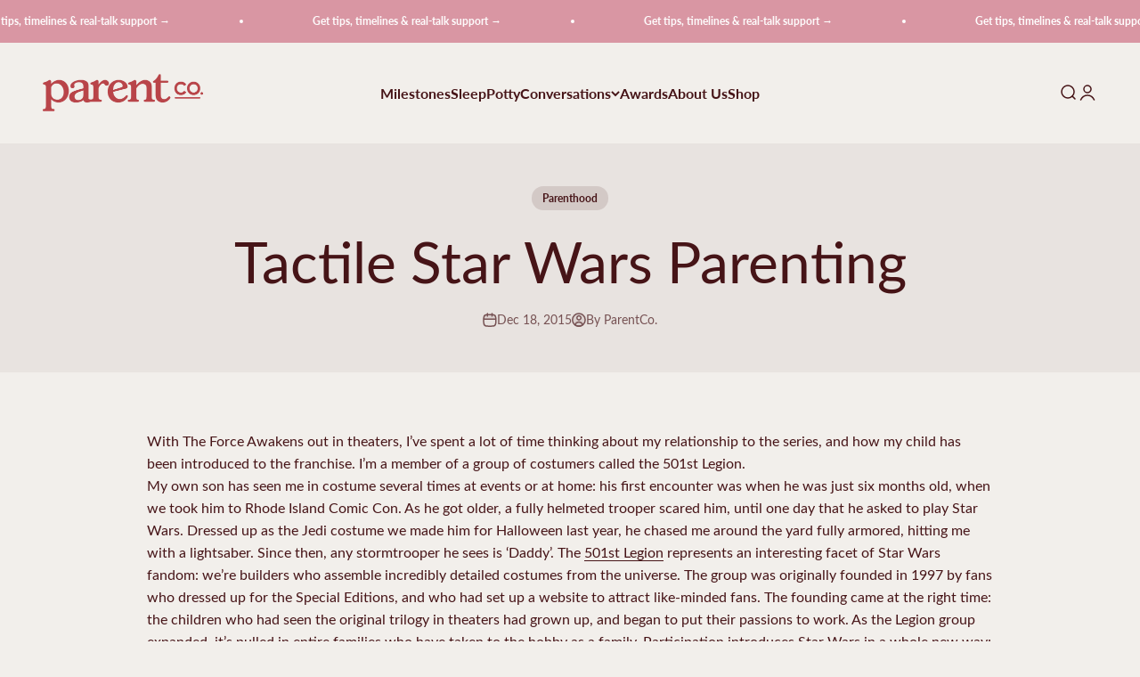

--- FILE ---
content_type: text/html; charset=utf-8
request_url: https://www.parent.com/blogs/conversations/2015-tactile-star-wars-parenting
body_size: 29223
content:
<!doctype html>

<html lang="en" dir="ltr">
  <head>
	<script async crossorigin fetchpriority="high" src="/cdn/shopifycloud/importmap-polyfill/es-modules-shim.2.4.0.js"></script>
<script src="//www.parent.com/cdn/shop/files/pandectes-rules.js?v=7137418795554718048"></script><script>
    if (navigator.userAgent.indexOf('median') > -1) { 
      
    var PandectesSettings = PandectesSettings || {};
    PandectesSettings.banner = PandectesSettings.banner || {};
    PandectesSettings.banner.isActive = false;
      
    } 
    </script>
        
    <meta charset="utf-8">
    <meta name="viewport" content="width=device-width, initial-scale=1.0, height=device-height, minimum-scale=1.0, maximum-scale=1.0">
    <meta name="theme-color" content="#f2efeb"><link rel="canonical" href="https://www.parent.com/blogs/conversations/2015-tactile-star-wars-parenting"><link rel="shortcut icon" href="//www.parent.com/cdn/shop/files/parent_favicon.png?v=1614322711&width=96">
      <link rel="apple-touch-icon" href="//www.parent.com/cdn/shop/files/parent_favicon.png?v=1614322711&width=180"><link rel="preconnect" href="https://cdn.shopify.com">
    <link rel="preconnect" href="https://fonts.shopifycdn.com" crossorigin>
    <link rel="dns-prefetch" href="https://productreviews.shopifycdn.com"><link rel="preload" href="//www.parent.com/cdn/fonts/playfair_display/playfairdisplay_n7.592b3435e0fff3f50b26d410c73ae7ec893f6910.woff2" as="font" type="font/woff2" crossorigin><link rel="preload" href="//www.parent.com/cdn/fonts/lato/lato_n4.c3b93d431f0091c8be23185e15c9d1fee1e971c5.woff2" as="font" type="font/woff2" crossorigin><meta property="og:type" content="article">
  <meta property="og:title" content="Tactile Star Wars Parenting"><meta property="og:image" content="http://www.parent.com/cdn/shop/files/Social_Media_Image.png?v=1741113468&width=2048">
  <meta property="og:image:secure_url" content="https://www.parent.com/cdn/shop/files/Social_Media_Image.png?v=1741113468&width=2048">
  <meta property="og:image:width" content="2500">
  <meta property="og:image:height" content="1309"><meta property="og:description" content="With The Force Awakens out in theaters, I’ve spent a lot of time thinking about my relationship to the series, and how my own child has been introduced to the saga."><meta property="og:url" content="https://www.parent.com/blogs/conversations/2015-tactile-star-wars-parenting">
<meta property="og:site_name" content="ParentCo."><meta name="twitter:card" content="summary"><meta name="twitter:title" content="Tactile Star Wars Parenting">
  <meta name="twitter:description" content="With The Force Awakens out in theaters, I’ve spent a lot of time thinking about my relationship to the series, and how my own child has been introduced to the saga. "><meta name="twitter:image" content="https://www.parent.com/cdn/shop/files/Social_Media_Image.png?crop=center&height=1200&v=1741113468&width=1200">
  <meta name="twitter:image:alt" content=""><script type="application/ld+json">{"@context":"http:\/\/schema.org\/","@id":"\/blogs\/conversations\/2015-tactile-star-wars-parenting#article","@type":"Article","mainEntityOfPage":{"@type":"WebPage","@id":"https:\/\/www.parent.com\/blogs\/conversations\/2015-tactile-star-wars-parenting"},"articleBody":"With The Force Awakens out in theaters, I’ve spent a lot of time thinking about my relationship to the series, and how my child has been introduced to the franchise. I’m a member of a group of costumers called the 501st Legion.\nMy own son has seen me in costume several times at events or at home: his first encounter was when he was just six months old, when we took him to Rhode Island Comic Con. As he got older, a fully helmeted trooper scared him, until one day that he asked to play Star Wars. Dressed up as the Jedi costume we made him for Halloween last year, he chased me around the yard fully armored, hitting me with a lightsaber. Since then, any stormtrooper he sees is ‘Daddy’. The 501st Legion represents an interesting facet of Star Wars fandom: we’re builders who assemble incredibly detailed costumes from the universe. The group was originally founded in 1997 by fans who dressed up for the Special Editions, and who had set up a website to attract like-minded fans. The founding came at the right time: the children who had seen the original trilogy in theaters had grown up, and began to put their passions to work. As the Legion group expanded, it’s pulled in entire families who have taken to the hobby as a family. Participation introduces Star Wars in a whole new way: rather than being a visual experience, it becomes a tactile one.\n Andrew Liptak in his handmade Storm Trooper armor with his son.\nJodi Anderson recalls seeing the original trilogy as a child: “I saw at  at the Drive-In, but I don’t really remember much of it. I do remember , and I was old enough to know how cool it was to be seeing  in the theaters when that came out.”\n\nMichael Brunco came to the series later in life: “I’d have to say my first memorable moment seeing Star Wars was as a young adult. It was shortly after news hit that a new trilogy was being made when I struck up a conversation with a co-worker,” He recalled “He mentioned that he had a copy of the  on VHS and would let me borrow his tapes, one by one of course. I remember watching and was instantly hooked with A New Hope. I felt a connection with that movie like nothing I had ever experienced with any other form of entertainment before.”\n\nBoth later became members of the 501st Legion years later: Anderson alternatively dressed up as Princess Leia, a Tusken Raider or a pilot for the massive AT-AT walkers. Brunco assembled an officer’s uniform and later, a TIE fighter pilot’s garb. Both were parents: Mike and his wife had a son (and years later, a second one), while Jodi and her husband recently had a daughter.\n\n“By the time Attack of the Clones came out I was hooked on Star Wars, and I really wanted to share that with Mikey,” Brunco recalled. “He has Asperger’s Syndrome, which falls under the Autism Spectrum, and I felt it would help give him something to connect to.” Anderson had her daughter years after she had joined the 501st Legion: “Our daughter has been exposed to elements of Star Wars through her whole life…She ‘gets’ Star Wars more from the merchandise and characters she’s seen in real life.  The Golden Books have gone a long way in filling in the Star Wars myths for her, more recently.”\n\n“We had friends with kids in the legion, and so when we were planning on having a kid we thought a lot about how they would fit into our life, and since the 501st and Rebel Legions are such a large part of our lives, we considered this too,” Anderson recounted. “She is growing up as a costumer and doesn’t have a fear of characters.  She knows that they are just folks in costumes (just like us).  Part of me feels a little bad for this, because it seems to remove some of the magic.  Sometimes, despite this, she still thinks our friends are the REAL character they are portraying.”\n\nBrunco also brought along his son and even included him in troops: “I have been a member of the 501st since 2009 and for most of that time have included Mikey in my plans when trooping events.” He recalled. “As he got older I would bring him to events that I was trooping and on special occasions, after he grew and fit into my costume, would suit him up so that I could jump back into that wrangler or photographer role when needed.”\nBoth children have taken to costumes as well. Mike noted that both of his children have worn costumes of their own – his eldest is a member of the Rebel Legion (the light-side sister site of the 501st Legion), while his youngest is more comfortable around Star Wars characters than he is Santa. Anderson remembered that her daughter was only four months old when they brought her to her first comic con as a tiny Princess Leia. Now that she’s older, she’s asked for a Princess Leia and Sabine costume. “She also has the perspective that anything broken can be fixed, and anything you dream up can be made, and plays sewing (“Mama, I want to thread a new dress”).”\n\nMost of all, Anderson and Brunco have enjoyed being able to share in their interests with their children: “Pairing that with dress up and social activity has just been awesome as an adult.  Now, it is just amazing to be able to provide that for my daughter.  It is like being a kid again!  I’ve always enjoyed being a character for random kids at events.  Right now, I think as a parent I have a better appreciation of the power and impact that can have. ”\n\nBrunco concurs: “The only change is that it’s not my relationship with Star Wars anymore. It’s our relationship with Star Wars. We sit and watch Rebels on the DVR, we have random lightsaber duels in the dining room, run around the house with various ships and chase each other around, check out the Star Wars toy aisle at the store, and wear our Star Wars clothing with pride. It took a while for it to happen, but I’m not the only Star Wars fan in the house anymore.”","headline":"Tactile Star Wars Parenting","description":"With The Force Awakens out in theaters, I’ve spent a lot of time thinking about my relationship to the series, and how my own child has been introduced to the saga. ","datePublished":"2020-12-16T17:48:57-05:00","dateModified":"2015-12-18T00:00:00-05:00","author":{"@type":"Person","name":"Parent Co."},"publisher":{"@type":"Organization","name":"ParentCo."}}</script><script type="application/ld+json">
  {
    "@context": "https://schema.org",
    "@type": "BreadcrumbList",
    "itemListElement": [{
        "@type": "ListItem",
        "position": 1,
        "name": "Home",
        "item": "https://www.parent.com"
      },{
            "@type": "ListItem",
            "position": 2,
            "name": "Conversations",
            "item": "https://www.parent.com/blogs/conversations"
          }, {
            "@type": "ListItem",
            "position": 3,
            "name": "Conversations",
            "item": "https://www.parent.com/blogs/conversations/2015-tactile-star-wars-parenting"
          }]
  }
</script><style>/* Typography (heading) */
  @font-face {
  font-family: "Playfair Display";
  font-weight: 700;
  font-style: normal;
  font-display: fallback;
  src: url("//www.parent.com/cdn/fonts/playfair_display/playfairdisplay_n7.592b3435e0fff3f50b26d410c73ae7ec893f6910.woff2") format("woff2"),
       url("//www.parent.com/cdn/fonts/playfair_display/playfairdisplay_n7.998b1417dec711058cce2abb61a0b8c59066498f.woff") format("woff");
}

@font-face {
  font-family: "Playfair Display";
  font-weight: 700;
  font-style: italic;
  font-display: fallback;
  src: url("//www.parent.com/cdn/fonts/playfair_display/playfairdisplay_i7.ba833b400bcd9c858b439c75a4a7c6eddc4c7de0.woff2") format("woff2"),
       url("//www.parent.com/cdn/fonts/playfair_display/playfairdisplay_i7.4872c65919810cd2f622f4ba52cd2e9e595f11d5.woff") format("woff");
}

/* Typography (body) */
  @font-face {
  font-family: Lato;
  font-weight: 400;
  font-style: normal;
  font-display: fallback;
  src: url("//www.parent.com/cdn/fonts/lato/lato_n4.c3b93d431f0091c8be23185e15c9d1fee1e971c5.woff2") format("woff2"),
       url("//www.parent.com/cdn/fonts/lato/lato_n4.d5c00c781efb195594fd2fd4ad04f7882949e327.woff") format("woff");
}

@font-face {
  font-family: Lato;
  font-weight: 400;
  font-style: italic;
  font-display: fallback;
  src: url("//www.parent.com/cdn/fonts/lato/lato_i4.09c847adc47c2fefc3368f2e241a3712168bc4b6.woff2") format("woff2"),
       url("//www.parent.com/cdn/fonts/lato/lato_i4.3c7d9eb6c1b0a2bf62d892c3ee4582b016d0f30c.woff") format("woff");
}

@font-face {
  font-family: Lato;
  font-weight: 700;
  font-style: normal;
  font-display: fallback;
  src: url("//www.parent.com/cdn/fonts/lato/lato_n7.900f219bc7337bc57a7a2151983f0a4a4d9d5dcf.woff2") format("woff2"),
       url("//www.parent.com/cdn/fonts/lato/lato_n7.a55c60751adcc35be7c4f8a0313f9698598612ee.woff") format("woff");
}

@font-face {
  font-family: Lato;
  font-weight: 700;
  font-style: italic;
  font-display: fallback;
  src: url("//www.parent.com/cdn/fonts/lato/lato_i7.16ba75868b37083a879b8dd9f2be44e067dfbf92.woff2") format("woff2"),
       url("//www.parent.com/cdn/fonts/lato/lato_i7.4c07c2b3b7e64ab516aa2f2081d2bb0366b9dce8.woff") format("woff");
}

:root {
    /**
     * ---------------------------------------------------------------------
     * SPACING VARIABLES
     *
     * We are using a spacing inspired from frameworks like Tailwind CSS.
     * ---------------------------------------------------------------------
     */
    --spacing-0-5: 0.125rem; /* 2px */
    --spacing-1: 0.25rem; /* 4px */
    --spacing-1-5: 0.375rem; /* 6px */
    --spacing-2: 0.5rem; /* 8px */
    --spacing-2-5: 0.625rem; /* 10px */
    --spacing-3: 0.75rem; /* 12px */
    --spacing-3-5: 0.875rem; /* 14px */
    --spacing-4: 1rem; /* 16px */
    --spacing-4-5: 1.125rem; /* 18px */
    --spacing-5: 1.25rem; /* 20px */
    --spacing-5-5: 1.375rem; /* 22px */
    --spacing-6: 1.5rem; /* 24px */
    --spacing-6-5: 1.625rem; /* 26px */
    --spacing-7: 1.75rem; /* 28px */
    --spacing-7-5: 1.875rem; /* 30px */
    --spacing-8: 2rem; /* 32px */
    --spacing-8-5: 2.125rem; /* 34px */
    --spacing-9: 2.25rem; /* 36px */
    --spacing-9-5: 2.375rem; /* 38px */
    --spacing-10: 2.5rem; /* 40px */
    --spacing-11: 2.75rem; /* 44px */
    --spacing-12: 3rem; /* 48px */
    --spacing-14: 3.5rem; /* 56px */
    --spacing-16: 4rem; /* 64px */
    --spacing-18: 4.5rem; /* 72px */
    --spacing-20: 5rem; /* 80px */
    --spacing-24: 6rem; /* 96px */
    --spacing-28: 7rem; /* 112px */
    --spacing-32: 8rem; /* 128px */
    --spacing-36: 9rem; /* 144px */
    --spacing-40: 10rem; /* 160px */
    --spacing-44: 11rem; /* 176px */
    --spacing-48: 12rem; /* 192px */
    --spacing-52: 13rem; /* 208px */
    --spacing-56: 14rem; /* 224px */
    --spacing-60: 15rem; /* 240px */
    --spacing-64: 16rem; /* 256px */
    --spacing-72: 18rem; /* 288px */
    --spacing-80: 20rem; /* 320px */
    --spacing-96: 24rem; /* 384px */

    /* Container */
    --container-max-width: 1440px;
    --container-narrow-max-width: 1190px;
    --container-gutter: var(--spacing-5);
    --section-outer-spacing-block: var(--spacing-8);
    --section-inner-max-spacing-block: var(--spacing-8);
    --section-inner-spacing-inline: var(--container-gutter);
    --section-stack-spacing-block: var(--spacing-8);

    /* Grid gutter */
    --grid-gutter: var(--spacing-5);

    /* Product list settings */
    --product-list-row-gap: var(--spacing-8);
    --product-list-column-gap: var(--grid-gutter);

    /* Form settings */
    --input-gap: var(--spacing-2);
    --input-height: 2.625rem;
    --input-padding-inline: var(--spacing-4);

    /* Other sizes */
    --sticky-area-height: calc(var(--sticky-announcement-bar-enabled, 0) * var(--announcement-bar-height, 0px) + var(--sticky-header-enabled, 0) * var(--header-height, 0px));

    /* RTL support */
    --transform-logical-flip: 1;
    --transform-origin-start: left;
    --transform-origin-end: right;

    /**
     * ---------------------------------------------------------------------
     * TYPOGRAPHY
     * ---------------------------------------------------------------------
     */

    /* Font properties */
    --heading-font-family: "Playfair Display", serif;
    --heading-font-weight: 700;
    --heading-font-style: normal;
    --heading-text-transform: normal;
    --heading-letter-spacing: -0.01em;
    --text-font-family: Lato, sans-serif;
    --text-font-weight: 400;
    --text-font-style: normal;
    --text-letter-spacing: 0.0em;

    /* Font sizes */
    --text-h0: 3rem;
    --text-h1: 2.5rem;
    --text-h2: 2rem;
    --text-h3: 1.5rem;
    --text-h4: 1.375rem;
    --text-h5: 1.125rem;
    --text-h6: 1rem;
    --text-xs: 0.625rem;
    --text-sm: 0.6875rem;
    --text-base: 0.8125rem;
    --text-lg: 1.0625rem;

    /**
     * ---------------------------------------------------------------------
     * COLORS
     * ---------------------------------------------------------------------
     */

    /* Color settings */--accent: 186 68 74;
    --text-primary: 70 20 23;
    --background-primary: 242 239 235;
    --dialog-background: 242 239 235;
    --border-color: var(--text-color, var(--text-primary)) / 0.12;

    /* Button colors */
    --button-background-primary: 186 68 74;
    --button-text-primary: 242 239 235;
    --button-background-secondary: 217 150 163;
    --button-text-secondary: 242 239 235;

    /* Status colors */
    --success-background: 243 247 245;
    --success-text: 153 188 171;
    --warning-background: 254 246 230;
    --warning-text: 248 177 43;
    --error-background: 247 233 233;
    --error-text: 186 68 74;

    /* Product colors */
    --on-sale-text: 217 150 163;
    --on-sale-badge-background: 217 150 163;
    --on-sale-badge-text: 0 0 0;
    --sold-out-badge-background: 70 20 23;
    --sold-out-badge-text: 255 255 255;
    --primary-badge-background: 98 131 178;
    --primary-badge-text: 255 255 255;
    --star-color: 153 188 171;
    --product-card-background: 242 239 235;
    --product-card-text: 186 68 74;

    /* Header colors */
    --header-background: 242 239 235;
    --header-text: 70 20 23;

    /* Footer colors */
    --footer-background: 242 239 235;
    --footer-text: 70 20 23;

    /* Rounded variables (used for border radius) */
    --rounded-xs: 0.25rem;
    --rounded-sm: 0.3125rem;
    --rounded: 0.625rem;
    --rounded-lg: 1.25rem;
    --rounded-full: 9999px;

    --rounded-button: 3.75rem;
    --rounded-input: 0.5rem;

    /* Box shadow */
    --shadow-sm: 0 2px 8px rgb(var(--text-primary) / 0.0);
    --shadow: 0 5px 15px rgb(var(--text-primary) / 0.0);
    --shadow-md: 0 5px 30px rgb(var(--text-primary) / 0.0);
    --shadow-block: 0px 0px 50px rgb(var(--text-primary) / 0.0);

    /**
     * ---------------------------------------------------------------------
     * OTHER
     * ---------------------------------------------------------------------
     */

    --stagger-products-reveal-opacity: 0;
    --cursor-close-svg-url: url(//www.parent.com/cdn/shop/t/60/assets/cursor-close.svg?v=147174565022153725511740159107);
    --cursor-zoom-in-svg-url: url(//www.parent.com/cdn/shop/t/60/assets/cursor-zoom-in.svg?v=154953035094101115921740159107);
    --cursor-zoom-out-svg-url: url(//www.parent.com/cdn/shop/t/60/assets/cursor-zoom-out.svg?v=16155520337305705181740159107);
    --checkmark-svg-url: url(//www.parent.com/cdn/shop/t/60/assets/checkmark.svg?v=152421914504074942881740159107);
  }

  [dir="rtl"]:root {
    /* RTL support */
    --transform-logical-flip: -1;
    --transform-origin-start: right;
    --transform-origin-end: left;
  }

  @media screen and (min-width: 700px) {
    :root {
      /* Typography (font size) */
      --text-h0: 4rem;
      --text-h1: 3rem;
      --text-h2: 2.5rem;
      --text-h3: 2rem;
      --text-h4: 1.625rem;
      --text-h5: 1.25rem;
      --text-h6: 1.125rem;

      --text-xs: 0.75rem;
      --text-sm: 0.875rem;
      --text-base: 1.0rem;
      --text-lg: 1.25rem;

      /* Spacing */
      --container-gutter: 2rem;
      --section-outer-spacing-block: var(--spacing-12);
      --section-inner-max-spacing-block: var(--spacing-10);
      --section-inner-spacing-inline: var(--spacing-10);
      --section-stack-spacing-block: var(--spacing-10);

      /* Grid gutter */
      --grid-gutter: var(--spacing-6);

      /* Product list settings */
      --product-list-row-gap: var(--spacing-12);

      /* Form settings */
      --input-gap: 1rem;
      --input-height: 3.125rem;
      --input-padding-inline: var(--spacing-5);
    }
  }

  @media screen and (min-width: 1000px) {
    :root {
      /* Spacing settings */
      --container-gutter: var(--spacing-12);
      --section-outer-spacing-block: var(--spacing-14);
      --section-inner-max-spacing-block: var(--spacing-12);
      --section-inner-spacing-inline: var(--spacing-14);
      --section-stack-spacing-block: var(--spacing-10);
    }
  }

  @media screen and (min-width: 1150px) {
    :root {
      /* Spacing settings */
      --container-gutter: var(--spacing-12);
      --section-outer-spacing-block: var(--spacing-14);
      --section-inner-max-spacing-block: var(--spacing-12);
      --section-inner-spacing-inline: var(--spacing-14);
      --section-stack-spacing-block: var(--spacing-12);
    }
  }

  @media screen and (min-width: 1400px) {
    :root {
      /* Typography (font size) */
      --text-h0: 5rem;
      --text-h1: 3.75rem;
      --text-h2: 3rem;
      --text-h3: 2.25rem;
      --text-h4: 2rem;
      --text-h5: 1.5rem;
      --text-h6: 1.25rem;

      --section-outer-spacing-block: var(--spacing-16);
      --section-inner-max-spacing-block: var(--spacing-14);
      --section-inner-spacing-inline: var(--spacing-16);
    }
  }

  @media screen and (min-width: 1600px) {
    :root {
      --section-outer-spacing-block: var(--spacing-16);
      --section-inner-max-spacing-block: var(--spacing-16);
      --section-inner-spacing-inline: var(--spacing-18);
    }
  }

  /**
   * ---------------------------------------------------------------------
   * LIQUID DEPENDANT CSS
   *
   * Our main CSS is Liquid free, but some very specific features depend on
   * theme settings, so we have them here
   * ---------------------------------------------------------------------
   */@media screen and (pointer: fine) {
        /* The !important are for the Shopify Payment button to ensure we override the default from Shopify styles */
        .button:not([disabled]):not(.button--outline):hover, .btn:not([disabled]):hover, .shopify-payment-button__button--unbranded:not([disabled]):hover {
          background-color: transparent !important;
          color: rgb(var(--button-outline-color) / var(--button-background-opacity, 1)) !important;
          box-shadow: inset 0 0 0 2px currentColor !important;
        }

        .button--outline:not([disabled]):hover {
          background: rgb(var(--button-background));
          color: rgb(var(--button-text-color));
          box-shadow: inset 0 0 0 2px rgb(var(--button-background));
        }
      }</style><script>
  // This allows to expose several variables to the global scope, to be used in scripts
  window.themeVariables = {
    settings: {
      showPageTransition: null,
      staggerProductsApparition: true,
      reduceDrawerAnimation: false,
      reduceMenuAnimation: false,
      headingApparition: "split_rotation",
      pageType: "article",
      moneyFormat: "${{amount}}",
      moneyWithCurrencyFormat: "${{amount}} USD",
      currencyCodeEnabled: false,
      cartType: "popover",
      showDiscount: true,
      discountMode: "saving",
      pageBackground: "#f2efeb",
      textColor: "#461417"
    },

    strings: {
      accessibilityClose: "Close",
      accessibilityNext: "Next",
      accessibilityPrevious: "Previous",
      closeGallery: "Close gallery",
      zoomGallery: "Zoom",
      errorGallery: "Image cannot be loaded",
      searchNoResults: "No results could be found.",
      addOrderNote: "Add order note",
      editOrderNote: "Edit order note",
      shippingEstimatorNoResults: "Sorry, we do not ship to your address.",
      shippingEstimatorOneResult: "There is one shipping rate for your address:",
      shippingEstimatorMultipleResults: "There are several shipping rates for your address:",
      shippingEstimatorError: "One or more error occurred while retrieving shipping rates:"
    },

    breakpoints: {
      'sm': 'screen and (min-width: 700px)',
      'md': 'screen and (min-width: 1000px)',
      'lg': 'screen and (min-width: 1150px)',
      'xl': 'screen and (min-width: 1400px)',

      'sm-max': 'screen and (max-width: 699px)',
      'md-max': 'screen and (max-width: 999px)',
      'lg-max': 'screen and (max-width: 1149px)',
      'xl-max': 'screen and (max-width: 1399px)'
    }
  };

  // For detecting native share
  document.documentElement.classList.add(`native-share--${navigator.share ? 'enabled' : 'disabled'}`);</script><script>
      if (!(HTMLScriptElement.supports && HTMLScriptElement.supports('importmap'))) {
        const importMapPolyfill = document.createElement('script');
        importMapPolyfill.async = true;
        importMapPolyfill.src = "//www.parent.com/cdn/shop/t/60/assets/es-module-shims.min.js?v=98603786603752121101740159107";

        document.head.appendChild(importMapPolyfill);
      }
    </script>

    <script type="importmap">{
        "imports": {
          "vendor": "//www.parent.com/cdn/shop/t/60/assets/vendor.min.js?v=37127808935879722241740159107",
          "theme": "//www.parent.com/cdn/shop/t/60/assets/theme.js?v=52388010713111981741740159107",
          "photoswipe": "//www.parent.com/cdn/shop/t/60/assets/photoswipe.min.js?v=13374349288281597431740159107"
        }
      }
    </script>

    <script type="module" src="//www.parent.com/cdn/shop/t/60/assets/vendor.min.js?v=37127808935879722241740159107"></script>
    <script type="module" src="//www.parent.com/cdn/shop/t/60/assets/theme.js?v=52388010713111981741740159107"></script>

    <script>window.performance && window.performance.mark && window.performance.mark('shopify.content_for_header.start');</script><meta id="shopify-digital-wallet" name="shopify-digital-wallet" content="/46842708124/digital_wallets/dialog">
<meta name="shopify-checkout-api-token" content="d575ee3a6006fa2dbf271aac805e85f8">
<meta id="in-context-paypal-metadata" data-shop-id="46842708124" data-venmo-supported="true" data-environment="production" data-locale="en_US" data-paypal-v4="true" data-currency="USD">
<link rel="alternate" type="application/atom+xml" title="Feed" href="/blogs/conversations.atom" />
<script async="async" src="/checkouts/internal/preloads.js?locale=en-US"></script>
<script id="shopify-features" type="application/json">{"accessToken":"d575ee3a6006fa2dbf271aac805e85f8","betas":["rich-media-storefront-analytics"],"domain":"www.parent.com","predictiveSearch":true,"shopId":46842708124,"locale":"en"}</script>
<script>var Shopify = Shopify || {};
Shopify.shop = "kids2-parentco.myshopify.com";
Shopify.locale = "en";
Shopify.currency = {"active":"USD","rate":"1.0"};
Shopify.country = "US";
Shopify.theme = {"name":"Impact - Production","id":166850035959,"schema_name":"Impact","schema_version":"6.5.0","theme_store_id":1190,"role":"main"};
Shopify.theme.handle = "null";
Shopify.theme.style = {"id":null,"handle":null};
Shopify.cdnHost = "www.parent.com/cdn";
Shopify.routes = Shopify.routes || {};
Shopify.routes.root = "/";</script>
<script type="module">!function(o){(o.Shopify=o.Shopify||{}).modules=!0}(window);</script>
<script>!function(o){function n(){var o=[];function n(){o.push(Array.prototype.slice.apply(arguments))}return n.q=o,n}var t=o.Shopify=o.Shopify||{};t.loadFeatures=n(),t.autoloadFeatures=n()}(window);</script>
<script id="shop-js-analytics" type="application/json">{"pageType":"article"}</script>
<script defer="defer" async type="module" src="//www.parent.com/cdn/shopifycloud/shop-js/modules/v2/client.init-shop-cart-sync_BT-GjEfc.en.esm.js"></script>
<script defer="defer" async type="module" src="//www.parent.com/cdn/shopifycloud/shop-js/modules/v2/chunk.common_D58fp_Oc.esm.js"></script>
<script defer="defer" async type="module" src="//www.parent.com/cdn/shopifycloud/shop-js/modules/v2/chunk.modal_xMitdFEc.esm.js"></script>
<script type="module">
  await import("//www.parent.com/cdn/shopifycloud/shop-js/modules/v2/client.init-shop-cart-sync_BT-GjEfc.en.esm.js");
await import("//www.parent.com/cdn/shopifycloud/shop-js/modules/v2/chunk.common_D58fp_Oc.esm.js");
await import("//www.parent.com/cdn/shopifycloud/shop-js/modules/v2/chunk.modal_xMitdFEc.esm.js");

  window.Shopify.SignInWithShop?.initShopCartSync?.({"fedCMEnabled":true,"windoidEnabled":true});

</script>
<script>(function() {
  var isLoaded = false;
  function asyncLoad() {
    if (isLoaded) return;
    isLoaded = true;
    var urls = ["\/\/cdn.shopify.com\/proxy\/325f1f18d6ed7b446de78a35a39849e5fa3e690fcd34f3e011953637e36b5504\/shopify-script-tags.s3.eu-west-1.amazonaws.com\/smartseo\/instantpage.js?shop=kids2-parentco.myshopify.com\u0026sp-cache-control=cHVibGljLCBtYXgtYWdlPTkwMA","https:\/\/cdn.weglot.com\/weglot_script_tag.js?shop=kids2-parentco.myshopify.com"];
    for (var i = 0; i < urls.length; i++) {
      var s = document.createElement('script');
      s.type = 'text/javascript';
      s.async = true;
      s.src = urls[i];
      var x = document.getElementsByTagName('script')[0];
      x.parentNode.insertBefore(s, x);
    }
  };
  if(window.attachEvent) {
    window.attachEvent('onload', asyncLoad);
  } else {
    window.addEventListener('load', asyncLoad, false);
  }
})();</script>
<script id="__st">var __st={"a":46842708124,"offset":-18000,"reqid":"75bbf5a6-5810-40c4-becb-bd18b0232480-1769099744","pageurl":"www.parent.com\/blogs\/conversations\/2015-tactile-star-wars-parenting","s":"articles-393660727452","u":"2d9d0a99bb54","p":"article","rtyp":"article","rid":393660727452};</script>
<script>window.ShopifyPaypalV4VisibilityTracking = true;</script>
<script id="captcha-bootstrap">!function(){'use strict';const t='contact',e='account',n='new_comment',o=[[t,t],['blogs',n],['comments',n],[t,'customer']],c=[[e,'customer_login'],[e,'guest_login'],[e,'recover_customer_password'],[e,'create_customer']],r=t=>t.map((([t,e])=>`form[action*='/${t}']:not([data-nocaptcha='true']) input[name='form_type'][value='${e}']`)).join(','),a=t=>()=>t?[...document.querySelectorAll(t)].map((t=>t.form)):[];function s(){const t=[...o],e=r(t);return a(e)}const i='password',u='form_key',d=['recaptcha-v3-token','g-recaptcha-response','h-captcha-response',i],f=()=>{try{return window.sessionStorage}catch{return}},m='__shopify_v',_=t=>t.elements[u];function p(t,e,n=!1){try{const o=window.sessionStorage,c=JSON.parse(o.getItem(e)),{data:r}=function(t){const{data:e,action:n}=t;return t[m]||n?{data:e,action:n}:{data:t,action:n}}(c);for(const[e,n]of Object.entries(r))t.elements[e]&&(t.elements[e].value=n);n&&o.removeItem(e)}catch(o){console.error('form repopulation failed',{error:o})}}const l='form_type',E='cptcha';function T(t){t.dataset[E]=!0}const w=window,h=w.document,L='Shopify',v='ce_forms',y='captcha';let A=!1;((t,e)=>{const n=(g='f06e6c50-85a8-45c8-87d0-21a2b65856fe',I='https://cdn.shopify.com/shopifycloud/storefront-forms-hcaptcha/ce_storefront_forms_captcha_hcaptcha.v1.5.2.iife.js',D={infoText:'Protected by hCaptcha',privacyText:'Privacy',termsText:'Terms'},(t,e,n)=>{const o=w[L][v],c=o.bindForm;if(c)return c(t,g,e,D).then(n);var r;o.q.push([[t,g,e,D],n]),r=I,A||(h.body.append(Object.assign(h.createElement('script'),{id:'captcha-provider',async:!0,src:r})),A=!0)});var g,I,D;w[L]=w[L]||{},w[L][v]=w[L][v]||{},w[L][v].q=[],w[L][y]=w[L][y]||{},w[L][y].protect=function(t,e){n(t,void 0,e),T(t)},Object.freeze(w[L][y]),function(t,e,n,w,h,L){const[v,y,A,g]=function(t,e,n){const i=e?o:[],u=t?c:[],d=[...i,...u],f=r(d),m=r(i),_=r(d.filter((([t,e])=>n.includes(e))));return[a(f),a(m),a(_),s()]}(w,h,L),I=t=>{const e=t.target;return e instanceof HTMLFormElement?e:e&&e.form},D=t=>v().includes(t);t.addEventListener('submit',(t=>{const e=I(t);if(!e)return;const n=D(e)&&!e.dataset.hcaptchaBound&&!e.dataset.recaptchaBound,o=_(e),c=g().includes(e)&&(!o||!o.value);(n||c)&&t.preventDefault(),c&&!n&&(function(t){try{if(!f())return;!function(t){const e=f();if(!e)return;const n=_(t);if(!n)return;const o=n.value;o&&e.removeItem(o)}(t);const e=Array.from(Array(32),(()=>Math.random().toString(36)[2])).join('');!function(t,e){_(t)||t.append(Object.assign(document.createElement('input'),{type:'hidden',name:u})),t.elements[u].value=e}(t,e),function(t,e){const n=f();if(!n)return;const o=[...t.querySelectorAll(`input[type='${i}']`)].map((({name:t})=>t)),c=[...d,...o],r={};for(const[a,s]of new FormData(t).entries())c.includes(a)||(r[a]=s);n.setItem(e,JSON.stringify({[m]:1,action:t.action,data:r}))}(t,e)}catch(e){console.error('failed to persist form',e)}}(e),e.submit())}));const S=(t,e)=>{t&&!t.dataset[E]&&(n(t,e.some((e=>e===t))),T(t))};for(const o of['focusin','change'])t.addEventListener(o,(t=>{const e=I(t);D(e)&&S(e,y())}));const B=e.get('form_key'),M=e.get(l),P=B&&M;t.addEventListener('DOMContentLoaded',(()=>{const t=y();if(P)for(const e of t)e.elements[l].value===M&&p(e,B);[...new Set([...A(),...v().filter((t=>'true'===t.dataset.shopifyCaptcha))])].forEach((e=>S(e,t)))}))}(h,new URLSearchParams(w.location.search),n,t,e,['guest_login'])})(!0,!0)}();</script>
<script integrity="sha256-4kQ18oKyAcykRKYeNunJcIwy7WH5gtpwJnB7kiuLZ1E=" data-source-attribution="shopify.loadfeatures" defer="defer" src="//www.parent.com/cdn/shopifycloud/storefront/assets/storefront/load_feature-a0a9edcb.js" crossorigin="anonymous"></script>
<script data-source-attribution="shopify.dynamic_checkout.dynamic.init">var Shopify=Shopify||{};Shopify.PaymentButton=Shopify.PaymentButton||{isStorefrontPortableWallets:!0,init:function(){window.Shopify.PaymentButton.init=function(){};var t=document.createElement("script");t.src="https://www.parent.com/cdn/shopifycloud/portable-wallets/latest/portable-wallets.en.js",t.type="module",document.head.appendChild(t)}};
</script>
<script data-source-attribution="shopify.dynamic_checkout.buyer_consent">
  function portableWalletsHideBuyerConsent(e){var t=document.getElementById("shopify-buyer-consent"),n=document.getElementById("shopify-subscription-policy-button");t&&n&&(t.classList.add("hidden"),t.setAttribute("aria-hidden","true"),n.removeEventListener("click",e))}function portableWalletsShowBuyerConsent(e){var t=document.getElementById("shopify-buyer-consent"),n=document.getElementById("shopify-subscription-policy-button");t&&n&&(t.classList.remove("hidden"),t.removeAttribute("aria-hidden"),n.addEventListener("click",e))}window.Shopify?.PaymentButton&&(window.Shopify.PaymentButton.hideBuyerConsent=portableWalletsHideBuyerConsent,window.Shopify.PaymentButton.showBuyerConsent=portableWalletsShowBuyerConsent);
</script>
<script data-source-attribution="shopify.dynamic_checkout.cart.bootstrap">document.addEventListener("DOMContentLoaded",(function(){function t(){return document.querySelector("shopify-accelerated-checkout-cart, shopify-accelerated-checkout")}if(t())Shopify.PaymentButton.init();else{new MutationObserver((function(e,n){t()&&(Shopify.PaymentButton.init(),n.disconnect())})).observe(document.body,{childList:!0,subtree:!0})}}));
</script>
<link id="shopify-accelerated-checkout-styles" rel="stylesheet" media="screen" href="https://www.parent.com/cdn/shopifycloud/portable-wallets/latest/accelerated-checkout-backwards-compat.css" crossorigin="anonymous">
<style id="shopify-accelerated-checkout-cart">
        #shopify-buyer-consent {
  margin-top: 1em;
  display: inline-block;
  width: 100%;
}

#shopify-buyer-consent.hidden {
  display: none;
}

#shopify-subscription-policy-button {
  background: none;
  border: none;
  padding: 0;
  text-decoration: underline;
  font-size: inherit;
  cursor: pointer;
}

#shopify-subscription-policy-button::before {
  box-shadow: none;
}

      </style>

<script>window.performance && window.performance.mark && window.performance.mark('shopify.content_for_header.end');</script>
<link href="//www.parent.com/cdn/shop/t/60/assets/theme.css?v=127313807515209162061740688606" rel="stylesheet" type="text/css" media="all" /><script type="text/javascript" src="https://cdn.weglot.com/weglot.min.js"></script>
    <script>
        Weglot.initialize({
            api_key: 'wg_ef7562b69b246a152adc1c81a84d18e20'
        });
  
  </script>

    <script>
      document.addEventListener("DOMContentLoaded", function() {
        // Get all links on the page
        var links = document.getElementsByTagName('a');
        
        // Loop through each link
        for (var i = 0; i < links.length; i++) {
          var link = links[i];
          var href = link.getAttribute('href');
          
          // Check if the link is external (doesn't contain your domain)
          if (href && href.indexOf('http') === 0 && href.indexOf('https://www.parent.com') === -1 && href.indexOf('https://www.parent.com') === -1) {
            // Set target to _blank to open in new window
            link.setAttribute('target', '_blank');
            // Add rel="noopener" for security reasons
            link.setAttribute('rel', 'noopener');
          }
        }
      });
    </script>

    <script>
        (function(ac) {
          var d = document, s = 'script', id = 'adplugg-adjs';
          var js, fjs = d.getElementsByTagName(s)[0];
          if (d.getElementById(id)) return;
          js = d.createElement(s); js.id = id; js.async = 1;
          js.src = '//www.adplugg.com/serve/' + ac + '/js/1.1/ad.js';
          fjs.parentNode.insertBefore(js, fjs);
        }('A48220915'));
    </script>

    <link rel="canonical" href="https://www.parent.com/blogs/conversations/2015-tactile-star-wars-parenting">
    
  <!-- BEGIN app block: shopify://apps/pandectes-gdpr/blocks/banner/58c0baa2-6cc1-480c-9ea6-38d6d559556a -->
  
    
      <!-- TCF is active, scripts are loaded above -->
      
        <script>
          if (!window.PandectesRulesSettings) {
            window.PandectesRulesSettings = {"store":{"id":46842708124,"adminMode":false,"headless":false,"storefrontRootDomain":"","checkoutRootDomain":"","storefrontAccessToken":""},"banner":{"cookiesBlockedByDefault":"7","hybridStrict":false,"isActive":true},"geolocation":{"brOnly":false,"caOnly":false,"euOnly":false},"blocker":{"isActive":false,"googleConsentMode":{"isActive":false,"id":"","analyticsId":"","adStorageCategory":4,"analyticsStorageCategory":2,"functionalityStorageCategory":1,"personalizationStorageCategory":1,"securityStorageCategory":0,"customEvent":true,"redactData":true,"urlPassthrough":false},"facebookPixel":{"isActive":false,"id":"","ldu":false},"microsoft":{},"clarity":{},"rakuten":{"isActive":false,"cmp":false,"ccpa":false},"defaultBlocked":7,"patterns":{"whiteList":[],"blackList":{"1":[],"2":[],"4":[],"8":[]},"iframesWhiteList":[],"iframesBlackList":{"1":[],"2":[],"4":[],"8":[]},"beaconsWhiteList":[],"beaconsBlackList":{"1":[],"2":[],"4":[],"8":[]}}}};
            const rulesScript = document.createElement('script');
            window.PandectesRulesSettings.auto = true;
            rulesScript.src = "https://cdn.shopify.com/extensions/019be439-d987-77f1-acec-51375980d6df/gdpr-241/assets/pandectes-rules.js";
            const firstChild = document.head.firstChild;
            document.head.insertBefore(rulesScript, firstChild);
          }
        </script>
      
      <script>
        
          window.PandectesSettings = {"store":{"id":46842708124,"plan":"plus","theme":"Impact - Production","primaryLocale":"en","adminMode":false,"headless":false,"storefrontRootDomain":"","checkoutRootDomain":"","storefrontAccessToken":""},"tsPublished":1767817583,"declaration":{"showPurpose":false,"showProvider":false,"showDateGenerated":false},"language":{"unpublished":[],"languageMode":"Single","fallbackLanguage":"en","languageDetection":"browser","languagesSupported":[]},"texts":{"managed":{"headerText":{"en":"We respect your privacy"},"consentText":{"en":"This website uses cookies to ensure you get the best experience."},"linkText":{"en":"Learn more"},"imprintText":{"en":"Imprint"},"googleLinkText":{"en":"Google's Privacy Terms"},"allowButtonText":{"en":"Accept"},"denyButtonText":{"en":"Decline"},"dismissButtonText":{"en":"Ok"},"leaveSiteButtonText":{"en":"Leave this site"},"preferencesButtonText":{"en":"Preferences"},"cookiePolicyText":{"en":"Cookie policy"},"preferencesPopupTitleText":{"en":"Manage consent preferences"},"preferencesPopupIntroText":{"en":"We use cookies to optimize website functionality, analyze the performance, and provide personalized experience to you. Some cookies are essential to make the website operate and function correctly. Those cookies cannot be disabled. In this window you can manage your preference of cookies."},"preferencesPopupSaveButtonText":{"en":"Save preferences"},"preferencesPopupCloseButtonText":{"en":"Close"},"preferencesPopupAcceptAllButtonText":{"en":"Accept all"},"preferencesPopupRejectAllButtonText":{"en":"Reject all"},"cookiesDetailsText":{"en":"Cookies details"},"preferencesPopupAlwaysAllowedText":{"en":"Always allowed"},"accessSectionParagraphText":{"en":"You have the right to request access to your data at any time."},"accessSectionTitleText":{"en":"Data portability"},"accessSectionAccountInfoActionText":{"en":"Personal data"},"accessSectionDownloadReportActionText":{"en":"Request export"},"accessSectionGDPRRequestsActionText":{"en":"Data subject requests"},"accessSectionOrdersRecordsActionText":{"en":"Orders"},"rectificationSectionParagraphText":{"en":"You have the right to request your data to be updated whenever you think it is appropriate."},"rectificationSectionTitleText":{"en":"Data Rectification"},"rectificationCommentPlaceholder":{"en":"Describe what you want to be updated"},"rectificationCommentValidationError":{"en":"Comment is required"},"rectificationSectionEditAccountActionText":{"en":"Request an update"},"erasureSectionTitleText":{"en":"Right to be forgotten"},"erasureSectionParagraphText":{"en":"You have the right to ask all your data to be erased. After that, you will no longer be able to access your account."},"erasureSectionRequestDeletionActionText":{"en":"Request personal data deletion"},"consentDate":{"en":"Consent date"},"consentId":{"en":"Consent ID"},"consentSectionChangeConsentActionText":{"en":"Change consent preference"},"consentSectionConsentedText":{"en":"You consented to the cookies policy of this website on"},"consentSectionNoConsentText":{"en":"You have not consented to the cookies policy of this website."},"consentSectionTitleText":{"en":"Your cookie consent"},"consentStatus":{"en":"Consent preference"},"confirmationFailureMessage":{"en":"Your request was not verified. Please try again and if problem persists, contact store owner for assistance"},"confirmationFailureTitle":{"en":"A problem occurred"},"confirmationSuccessMessage":{"en":"We will soon get back to you as to your request."},"confirmationSuccessTitle":{"en":"Your request is verified"},"guestsSupportEmailFailureMessage":{"en":"Your request was not submitted. Please try again and if problem persists, contact store owner for assistance."},"guestsSupportEmailFailureTitle":{"en":"A problem occurred"},"guestsSupportEmailPlaceholder":{"en":"E-mail address"},"guestsSupportEmailSuccessMessage":{"en":"If you are registered as a customer of this store, you will soon receive an email with instructions on how to proceed."},"guestsSupportEmailSuccessTitle":{"en":"Thank you for your request"},"guestsSupportEmailValidationError":{"en":"Email is not valid"},"guestsSupportInfoText":{"en":"Please login with your customer account to further proceed."},"submitButton":{"en":"Submit"},"submittingButton":{"en":"Submitting..."},"cancelButton":{"en":"Cancel"},"declIntroText":{"en":"We use cookies to optimize website functionality, analyze the performance, and provide personalized experience to you. Some cookies are essential to make the website operate and function correctly. Those cookies cannot be disabled. In this window you can manage your preference of cookies."},"declName":{"en":"Name"},"declPurpose":{"en":"Purpose"},"declType":{"en":"Type"},"declRetention":{"en":"Retention"},"declProvider":{"en":"Provider"},"declFirstParty":{"en":"First-party"},"declThirdParty":{"en":"Third-party"},"declSeconds":{"en":"seconds"},"declMinutes":{"en":"minutes"},"declHours":{"en":"hours"},"declDays":{"en":"days"},"declWeeks":{"en":"week(s)"},"declMonths":{"en":"months"},"declYears":{"en":"years"},"declSession":{"en":"Session"},"declDomain":{"en":"Domain"},"declPath":{"en":"Path"}},"categories":{"strictlyNecessaryCookiesTitleText":{"en":"Strictly necessary cookies"},"strictlyNecessaryCookiesDescriptionText":{"en":"These cookies are essential in order to enable you to move around the website and use its features, such as accessing secure areas of the website. The website cannot function properly without these cookies."},"functionalityCookiesTitleText":{"en":"Functional cookies"},"functionalityCookiesDescriptionText":{"en":"These cookies enable the site to provide enhanced functionality and personalisation. They may be set by us or by third party providers whose services we have added to our pages. If you do not allow these cookies then some or all of these services may not function properly."},"performanceCookiesTitleText":{"en":"Performance cookies"},"performanceCookiesDescriptionText":{"en":"These cookies enable us to monitor and improve the performance of our website. For example, they allow us to count visits, identify traffic sources and see which parts of the site are most popular."},"targetingCookiesTitleText":{"en":"Targeting cookies"},"targetingCookiesDescriptionText":{"en":"These cookies may be set through our site by our advertising partners. They may be used by those companies to build a profile of your interests and show you relevant adverts on other sites.    They do not store directly personal information, but are based on uniquely identifying your browser and internet device. If you do not allow these cookies, you will experience less targeted advertising."},"unclassifiedCookiesTitleText":{"en":"Unclassified cookies"},"unclassifiedCookiesDescriptionText":{"en":"Unclassified cookies are cookies that we are in the process of classifying, together with the providers of individual cookies."}},"auto":{}},"library":{"previewMode":false,"fadeInTimeout":0,"defaultBlocked":7,"showLink":true,"showImprintLink":false,"showGoogleLink":false,"enabled":true,"cookie":{"expiryDays":365,"secure":true},"dismissOnScroll":false,"dismissOnWindowClick":false,"dismissOnTimeout":false,"palette":{"popup":{"background":"#FFFFFF","backgroundForCalculations":{"a":1,"b":255,"g":255,"r":255},"text":"#000000"},"button":{"background":"transparent","backgroundForCalculations":{"a":1,"b":255,"g":255,"r":255},"text":"#E0897F","textForCalculation":{"a":1,"b":127,"g":137,"r":224},"border":"#E0897F"}},"content":{"href":"https://www.parent.com/pages/privacy-policy","close":"&#10005;","target":"","logo":""},"window":"<div role=\"dialog\" aria-label=\"{{header}}\" aria-describedby=\"cookieconsent:desc\" id=\"pandectes-banner\" class=\"cc-window-wrapper cc-bottom-wrapper\"><div class=\"pd-cookie-banner-window cc-window {{classes}}\">{{children}}</div></div>","compliance":{"custom":"<div class=\"cc-compliance cc-highlight\">{{preferences}}{{allow}}</div>"},"type":"custom","layouts":{"basic":"{{messagelink}}{{compliance}}{{close}}"},"position":"bottom","theme":"wired","revokable":false,"animateRevokable":false,"static":false,"autoAttach":true,"hasTransition":true,"blacklistPage":[""],"elements":{"close":"<button aria-label=\"Close\" type=\"button\" class=\"cc-close\">{{close}}</button>","dismiss":"<button type=\"button\" class=\"cc-btn cc-btn-decision cc-dismiss\">{{dismiss}}</button>","allow":"<button type=\"button\" class=\"cc-btn cc-btn-decision cc-allow\">{{allow}}</button>","deny":"<button type=\"button\" class=\"cc-btn cc-btn-decision cc-deny\">{{deny}}</button>","preferences":"<button type=\"button\" class=\"cc-btn cc-settings\" aria-controls=\"pd-cp-preferences\" onclick=\"Pandectes.fn.openPreferences()\">{{preferences}}</button>"}},"geolocation":{"brOnly":false,"caOnly":false,"euOnly":false},"dsr":{"guestsSupport":false,"accessSectionDownloadReportAuto":false},"banner":{"resetTs":1649703903,"extraCss":"        .cc-banner-logo {max-width: 24em!important;}    @media(min-width: 768px) {.cc-window.cc-floating{max-width: 24em!important;width: 24em!important;}}    .cc-message, .pd-cookie-banner-window .cc-header, .cc-logo {text-align: left}    .cc-window-wrapper{z-index: 2147483647;}    .cc-window{z-index: 2147483647;font-family: inherit;}    .pd-cookie-banner-window .cc-header{font-family: inherit;}    .pd-cp-ui{font-family: inherit; background-color: #FFFFFF;color:#000000;}    button.pd-cp-btn, a.pd-cp-btn{}    input + .pd-cp-preferences-slider{background-color: rgba(0, 0, 0, 0.3)}    .pd-cp-scrolling-section::-webkit-scrollbar{background-color: rgba(0, 0, 0, 0.3)}    input:checked + .pd-cp-preferences-slider{background-color: rgba(0, 0, 0, 1)}    .pd-cp-scrolling-section::-webkit-scrollbar-thumb {background-color: rgba(0, 0, 0, 1)}    .pd-cp-ui-close{color:#000000;}    .pd-cp-preferences-slider:before{background-color: #FFFFFF}    .pd-cp-title:before {border-color: #000000!important}    .pd-cp-preferences-slider{background-color:#000000}    .pd-cp-toggle{color:#000000!important}    @media(max-width:699px) {.pd-cp-ui-close-top svg {fill: #000000}}    .pd-cp-toggle:hover,.pd-cp-toggle:visited,.pd-cp-toggle:active{color:#000000!important}    .pd-cookie-banner-window {box-shadow: 0 0 18px rgb(0 0 0 / 20%);}  .pd-cp-ui-intro {-webkit-font-smoothing: none !important;}.pd-cp-purpose-description {-webkit-font-smoothing: none !important;}","customJavascript":{},"showPoweredBy":false,"logoHeight":40,"hybridStrict":false,"cookiesBlockedByDefault":"7","isActive":true,"implicitSavePreferences":true,"cookieIcon":false,"blockBots":false,"showCookiesDetails":true,"hasTransition":true,"blockingPage":false,"showOnlyLandingPage":false,"leaveSiteUrl":"https://www.google.com","linkRespectStoreLang":false},"cookies":{"0":[{"name":"_shopify_m","type":"http","domain":".parent.com","path":"/","provider":"Shopify","firstParty":false,"retention":"1 year(s)","session":false,"expires":1,"unit":"declYears","purpose":{"en":"Used for managing customer privacy settings."}},{"name":"_tracking_consent","type":"http","domain":".parent.com","path":"/","provider":"Shopify","firstParty":false,"retention":"1 year(s)","session":false,"expires":1,"unit":"declYears","purpose":{"en":"Tracking preferences."}},{"name":"_shopify_tw","type":"http","domain":".parent.com","path":"/","provider":"Shopify","firstParty":false,"retention":"1 year(s)","session":false,"expires":1,"unit":"declYears","purpose":{"en":"Used for managing customer privacy settings."}},{"name":"cart_ver","type":"http","domain":"www.parent.com","path":"/","provider":"Shopify","firstParty":true,"retention":"1 year(s)","session":false,"expires":1,"unit":"declYears","purpose":{"en":"Used in connection with shopping cart."}},{"name":"_shopify_tm","type":"http","domain":".parent.com","path":"/","provider":"Shopify","firstParty":false,"retention":"1 year(s)","session":false,"expires":1,"unit":"declYears","purpose":{"en":"Used for managing customer privacy settings."}},{"name":"cart_ts","type":"http","domain":"www.parent.com","path":"/","provider":"Shopify","firstParty":true,"retention":"1 year(s)","session":false,"expires":1,"unit":"declYears","purpose":{"en":"Used in connection with checkout."}},{"name":"cart_currency","type":"http","domain":"www.parent.com","path":"/","provider":"Shopify","firstParty":true,"retention":"1 year(s)","session":false,"expires":1,"unit":"declYears","purpose":{"en":"The cookie is necessary for the secure checkout and payment function on the website. This function is provided by shopify.com."}},{"name":"secure_customer_sig","type":"http","domain":"www.parent.com","path":"/","provider":"Shopify","firstParty":true,"retention":"1 year(s)","session":false,"expires":1,"unit":"declYears","purpose":{"en":"Used in connection with customer login."}},{"name":"cart_sig","type":"http","domain":"www.parent.com","path":"/","provider":"Shopify","firstParty":true,"retention":"1 year(s)","session":false,"expires":1,"unit":"declYears","purpose":{"en":"Shopify analytics."}},{"name":"cart","type":"http","domain":"www.parent.com","path":"/","provider":"Shopify","firstParty":true,"retention":"1 year(s)","session":false,"expires":1,"unit":"declYears","purpose":{"en":"Necessary for the shopping cart functionality on the website."}}],"1":[{"name":"_shopify_sa_t","type":"http","domain":".parent.com","path":"/","provider":"Shopify","firstParty":false,"retention":"Session","session":true,"expires":1,"unit":"declDays","purpose":{"en":"Shopify analytics relating to marketing & referrals."}},{"name":"_y","type":"http","domain":".parent.com","path":"/","provider":"Shopify","firstParty":false,"retention":"Session","session":true,"expires":1,"unit":"declDays","purpose":{"en":"Shopify analytics."}},{"name":"_pandectes_gdpr","type":"http","domain":"www.parent.com","path":"/","provider":"Pandectes","firstParty":true,"retention":"1 year(s)","session":false,"expires":1,"unit":"declYears","purpose":{"en":"Used for the functionality of the cookies consent banner."}},{"name":"_shopify_y","type":"http","domain":".parent.com","path":"/","provider":"Shopify","firstParty":false,"retention":"Session","session":true,"expires":1,"unit":"declDays","purpose":{"en":"Shopify analytics."}},{"name":"_shopify_d","type":"http","domain":".parent.com","path":"/","provider":"Shopify","firstParty":false,"retention":"Session","session":true,"expires":1,"unit":"declDays","purpose":{"en":"Shopify analytics."}},{"name":"_orig_referrer","type":"http","domain":".parent.com","path":"/","provider":"Shopify","firstParty":false,"retention":"Session","session":true,"expires":1,"unit":"declDays","purpose":{"en":"Tracks landing pages."}},{"name":"_shopify_s","type":"http","domain":".parent.com","path":"/","provider":"Shopify","firstParty":false,"retention":"Session","session":true,"expires":1,"unit":"declDays","purpose":{"en":"Shopify analytics."}},{"name":"_shopify_evids","type":"http","domain":"www.parent.com","path":"/","provider":"Shopify","firstParty":true,"retention":"Session","session":true,"expires":1,"unit":"declDays","purpose":{"en":"Shopify analytics."}},{"name":"_s","type":"http","domain":".parent.com","path":"/","provider":"Shopify","firstParty":false,"retention":"Session","session":true,"expires":1,"unit":"declDays","purpose":{"en":"Shopify analytics."}},{"name":"_shopify_sa_p","type":"http","domain":".parent.com","path":"/","provider":"Shopify","firstParty":false,"retention":"Session","session":true,"expires":1,"unit":"declDays","purpose":{"en":"Shopify analytics relating to marketing & referrals."}},{"name":"_landing_page","type":"http","domain":".parent.com","path":"/","provider":"Shopify","firstParty":false,"retention":"Session","session":true,"expires":1,"unit":"declDays","purpose":{"en":"Tracks landing pages."}},{"name":"_shopify_evids","type":"http","domain":".parent.com","path":"/","provider":"Shopify","firstParty":false,"retention":"Session","session":true,"expires":1,"unit":"declDays","purpose":{"en":"Shopify analytics."}}],"2":[{"name":"_gat","type":"http","domain":".parent.com","path":"/","provider":"Google","firstParty":false,"retention":"1 year(s)","session":false,"expires":1,"unit":"declYears","purpose":{"en":"Cookie is placed by Google Analytics to filter requests from bots."}},{"name":"_gid","type":"http","domain":".parent.com","path":"/","provider":"Google","firstParty":false,"retention":"1 year(s)","session":false,"expires":1,"unit":"declYears","purpose":{"en":"Cookie is placed by Google Analytics to count and track pageviews."}},{"name":"_ga","type":"http","domain":".parent.com","path":"/","provider":"Google","firstParty":false,"retention":"1 year(s)","session":false,"expires":1,"unit":"declYears","purpose":{"en":"Cookie is set by Google Analytics with unknown functionality"}}],"4":[],"8":[{"name":"_ga_JTQ7WDB0S5","type":"http","domain":".parent.com","path":"/","provider":"Unknown","firstParty":false,"retention":"1 year(s)","session":false,"expires":1,"unit":"declYears","purpose":{"en":""}},{"name":"_gat_UA-163981706-1","type":"http","domain":".parent.com","path":"/","provider":"Unknown","firstParty":false,"retention":"1 year(s)","session":false,"expires":1,"unit":"declYears","purpose":{"en":""}},{"name":"popup","type":"http","domain":"www.parent.com","path":"/","provider":"Unknown","firstParty":true,"retention":"1 year(s)","session":false,"expires":1,"unit":"declYears","purpose":{"en":""}},{"name":"localization","type":"http","domain":"www.parent.com","path":"/","provider":"Unknown","firstParty":true,"retention":"1 year(s)","session":false,"expires":1,"unit":"declYears","purpose":{"en":""}}]},"blocker":{"isActive":false,"googleConsentMode":{"id":"","analyticsId":"","isActive":false,"adStorageCategory":4,"analyticsStorageCategory":2,"personalizationStorageCategory":1,"functionalityStorageCategory":1,"customEvent":true,"securityStorageCategory":0,"redactData":true,"urlPassthrough":false},"facebookPixel":{"id":"","isActive":false,"ldu":false},"microsoft":{},"rakuten":{"isActive":false,"cmp":false,"ccpa":false},"clarity":{},"defaultBlocked":7,"patterns":{"whiteList":[],"blackList":{"1":[],"2":[],"4":[],"8":[]},"iframesWhiteList":[],"iframesBlackList":{"1":[],"2":[],"4":[],"8":[]},"beaconsWhiteList":[],"beaconsBlackList":{"1":[],"2":[],"4":[],"8":[]}}}};
        
        window.addEventListener('DOMContentLoaded', function(){
          const script = document.createElement('script');
          
            script.src = "https://cdn.shopify.com/extensions/019be439-d987-77f1-acec-51375980d6df/gdpr-241/assets/pandectes-core.js";
          
          script.defer = true;
          document.body.appendChild(script);
        })
      </script>
    
  


<!-- END app block --><!-- BEGIN app block: shopify://apps/klaviyo-email-marketing-sms/blocks/klaviyo-onsite-embed/2632fe16-c075-4321-a88b-50b567f42507 -->












  <script async src="https://static.klaviyo.com/onsite/js/TGYTQA/klaviyo.js?company_id=TGYTQA"></script>
  <script>!function(){if(!window.klaviyo){window._klOnsite=window._klOnsite||[];try{window.klaviyo=new Proxy({},{get:function(n,i){return"push"===i?function(){var n;(n=window._klOnsite).push.apply(n,arguments)}:function(){for(var n=arguments.length,o=new Array(n),w=0;w<n;w++)o[w]=arguments[w];var t="function"==typeof o[o.length-1]?o.pop():void 0,e=new Promise((function(n){window._klOnsite.push([i].concat(o,[function(i){t&&t(i),n(i)}]))}));return e}}})}catch(n){window.klaviyo=window.klaviyo||[],window.klaviyo.push=function(){var n;(n=window._klOnsite).push.apply(n,arguments)}}}}();</script>

  




  <script>
    window.klaviyoReviewsProductDesignMode = false
  </script>







<!-- END app block --><!-- BEGIN app block: shopify://apps/weglot-translate-your-store/blocks/weglot/3097482a-fafe-42ff-bc33-ea19e35c4a20 -->
  <link rel="alternate" hreflang="en" href="https://www.parent.com/blogs/conversations/2015-tactile-star-wars-parenting" />







<!--Start Weglot Script-->
<script src="https://cdn.weglot.com/weglot.min.js?api_key=wg_ef7562b69b246a152adc1c81a84d18e20" async></script>
<!--End Weglot Script-->

<!-- END app block --><!-- BEGIN app block: shopify://apps/smart-seo/blocks/smartseo/7b0a6064-ca2e-4392-9a1d-8c43c942357b --><meta name="smart-seo-integrated" content="true" /><!-- metatagsSavedToSEOFields: false --><!-- BEGIN app snippet: smartseo.custom.schemas.jsonld --><!-- END app snippet --><!-- BEGIN app snippet: smartseo.article.metatags --><!-- article_seo_template_metafield:  --><title>Tactile Star Wars Parenting</title>
<meta name="description" content="With The Force Awakens out in theaters, I’ve spent a lot of time thinking about my relationship to the series, and how my own child has been introduced to the saga." />
<meta name="smartseo-timestamp" content="0" /><!-- END app snippet --><!-- BEGIN app snippet: smartseo.article.jsonld --><!--JSON-LD data generated by Smart SEO-->
<script type="application/ld+json">
    {
        "@context": "https://schema.org",
        "@type": "Article",
        "about": "With The Force Awakens out in theaters, I’ve spent a lot of time thinking about my relationship to the series, and how my own child has been introduced to the saga. ",
        "headline": "Tactile Star Wars Parenting",
        "mainEntityOfPage": "https://www.parent.com/blogs/conversations/2015-tactile-star-wars-parenting",
        "image": {
            "@type": "ImageObject",
            "url": "https:",
            "width": 1024,
            "height": 1024
        },
        "url": "https://www.parent.com/blogs/conversations/2015-tactile-star-wars-parenting",
        "dateModified": "2025-03-03 13:22:39 -0500",
        "datePublished": "2015-12-18 00:00:00 -0500",
        "dateCreated": "2020-12-16 17:48:57 -0500",
        "description": "With The Force Awakens out in theaters, I’ve spent a lot of time thinking about my relationship to the series, and how my own child has been introduced to the saga. ",
        "articleBody": "With The Force Awakens out in theaters, I’ve spent a lot of time thinking about my relationship to the series, and how my child has been introduced to the franchise. I’m a member of a group of costumers called the 501st Legion.My own son has seen me in costume several times at events or at home: his first encounter was when he was just six months old, when we took him to Rhode Island Comic Con. As he got older, a fully helmeted trooper scared him, until one day that he asked to play Star Wars. Dressed up as the Jedi costume we made him for Halloween last year, he chased me around the yard fully armored, hitting me with a lightsaber. Since then, any stormtrooper he sees is ‘Daddy’. The 501st Legion represents an interesting facet of Star Wars fandom: we’re builders who assemble incredibly detailed costumes from the universe. The group was originally founded in 1997 by fans who dressed up for the Special Editions, and who had set up a website to attract like-minded fans. The founding came at the right time: the children who had seen the original trilogy in theaters had grown up, and began to put their passions to work. As the Legion group expanded, it’s pulled in entire families who have taken to the hobby as a family. Participation introduces Star Wars in a whole new way: rather than being a visual experience, it becomes a tactile one. Andrew Liptak in his handmade Storm Trooper armor with his son.Jodi Anderson recalls seeing the original trilogy as a child: “I saw at  at the Drive-In, but I don’t really remember much of it. I do remember , and I was old enough to know how cool it was to be seeing  in the theaters when that came out.”Michael Brunco came to the series later in life: “I’d have to say my first memorable moment seeing Star Wars was as a young adult. It was shortly after news hit that a new trilogy was being made when I struck up a conversation with a co-worker,” He recalled “He mentioned that he had a copy of the  on VHS and would let me borrow his tapes, one by one of course. I remember watching and was instantly hooked with A New Hope. I felt a connection with that movie like nothing I had ever experienced with any other form of entertainment before.”Both later became members of the 501st Legion years later: Anderson alternatively dressed up as Princess Leia, a Tusken Raider or a pilot for the massive AT-AT walkers. Brunco assembled an officer’s uniform and later, a TIE fighter pilot’s garb. Both were parents: Mike and his wife had a son (and years later, a second one), while Jodi and her husband recently had a daughter.“By the time Attack of the Clones came out I was hooked on Star Wars, and I really wanted to share that with Mikey,” Brunco recalled. “He has Asperger’s Syndrome, which falls under the Autism Spectrum, and I felt it would help give him something to connect to.” Anderson had her daughter years after she had joined the 501st Legion: “Our daughter has been exposed to elements of Star Wars through her whole life…She ‘gets’ Star Wars more from the merchandise and characters she’s seen in real life.  The Golden Books have gone a long way in filling in the Star Wars myths for her, more recently.”“We had friends with kids in the legion, and so when we were planning on having a kid we thought a lot about how they would fit into our life, and since the 501st and Rebel Legions are such a large part of our lives, we considered this too,” Anderson recounted. “She is growing up as a costumer and doesn’t have a fear of characters.  She knows that they are just folks in costumes (just like us).  Part of me feels a little bad for this, because it seems to remove some of the magic.  Sometimes, despite this, she still thinks our friends are the REAL character they are portraying.”Brunco also brought along his son and even included him in troops: “I have been a member of the 501st since 2009 and for most of that time have included Mikey in my plans when trooping events.” He recalled. “As he got older I would bring him to events that I was trooping and on special occasions, after he grew and fit into my costume, would suit him up so that I could jump back into that wrangler or photographer role when needed.”Both children have taken to costumes as well. Mike noted that both of his children have worn costumes of their own – his eldest is a member of the Rebel Legion (the light-side sister site of the 501st Legion), while his youngest is more comfortable around Star Wars characters than he is Santa. Anderson remembered that her daughter was only four months old when they brought her to her first comic con as a tiny Princess Leia. Now that she’s older, she’s asked for a Princess Leia and Sabine costume. “She also has the perspective that anything broken can be fixed, and anything you dream up can be made, and plays sewing (“Mama, I want to thread a new dress”).”Most of all, Anderson and Brunco have enjoyed being able to share in their interests with their children: “Pairing that with dress up and social activity has just been awesome as an adult.  Now, it is just amazing to be able to provide that for my daughter.  It is like being a kid again!  I’ve always enjoyed being a character for random kids at events.  Right now, I think as a parent I have a better appreciation of the power and impact that can have. ”Brunco concurs: “The only change is that it’s not my relationship with Star Wars anymore. It’s our relationship with Star Wars. We sit and watch Rebels on the DVR, we have random lightsaber duels in the dining room, run around the house with various ships and chase each other around, check out the Star Wars toy aisle at the store, and wear our Star Wars clothing with pride. It took a while for it to happen, but I’m not the only Star Wars fan in the house anymore.”",
        "author": {
            "@type": "Person",
            "name": "Parent Co.",
            "url": "https://www.parent.com"
        }
    }
</script><!-- END app snippet --><!-- BEGIN app snippet: smartseo.breadcrumbs.jsonld --><!--JSON-LD data generated by Smart SEO-->
<script type="application/ld+json">
    {
        "@context": "https://schema.org",
        "@type": "BreadcrumbList",
        "itemListElement": [
            {
                "@type": "ListItem",
                "position": 1,
                "item": {
                    "@type": "Website",
                    "@id": "https://www.parent.com",
                    "name": "Home"
                }
            },
            {
                "@type": "ListItem",
                "position": 2,
                "item": {
                    "@type": "Blog",
                    "@id": "https://www.parent.com/blogs/conversations",
                    "name": "Conversations"
                }
            },
            {
                "@type": "ListItem",
                "position": 3,
                "item": {
                    "@type": "Article",
                    "@id": "https://www.parent.com/blogs/conversations/2015-tactile-star-wars-parenting",
                    "name": "Tactile Star Wars Parenting",
                    "author": {
                        "@type": "Person",
                        "name": "Parent Co.",
                        "url": "https://www.parent.com"
                    },
                    "datePublished": "2015-12-18 00:00:00 -0500",
                    "dateModified": "2025-03-03 13:22:39 -0500",
                    "headline": "Tactile Star Wars Parenting",
                    "image": {
                        "@type": "ImageObject",
                        "url": "https:",
                        "width": 1024,
                        "height": 1024
                    },                    
                    "mainEntityOfPage": "https://www.parent.com/blogs/conversations/2015-tactile-star-wars-parenting"
                }
            }
        ]
    }
</script><!-- END app snippet --><!-- END app block --><!-- BEGIN app block: shopify://apps/gempages-builder/blocks/embed-gp-script-head/20b379d4-1b20-474c-a6ca-665c331919f3 -->














<!-- END app block --><script src="https://cdn.shopify.com/extensions/19689677-6488-4a31-adf3-fcf4359c5fd9/forms-2295/assets/shopify-forms-loader.js" type="text/javascript" defer="defer"></script>
<link href="https://monorail-edge.shopifysvc.com" rel="dns-prefetch">
<script>(function(){if ("sendBeacon" in navigator && "performance" in window) {try {var session_token_from_headers = performance.getEntriesByType('navigation')[0].serverTiming.find(x => x.name == '_s').description;} catch {var session_token_from_headers = undefined;}var session_cookie_matches = document.cookie.match(/_shopify_s=([^;]*)/);var session_token_from_cookie = session_cookie_matches && session_cookie_matches.length === 2 ? session_cookie_matches[1] : "";var session_token = session_token_from_headers || session_token_from_cookie || "";function handle_abandonment_event(e) {var entries = performance.getEntries().filter(function(entry) {return /monorail-edge.shopifysvc.com/.test(entry.name);});if (!window.abandonment_tracked && entries.length === 0) {window.abandonment_tracked = true;var currentMs = Date.now();var navigation_start = performance.timing.navigationStart;var payload = {shop_id: 46842708124,url: window.location.href,navigation_start,duration: currentMs - navigation_start,session_token,page_type: "article"};window.navigator.sendBeacon("https://monorail-edge.shopifysvc.com/v1/produce", JSON.stringify({schema_id: "online_store_buyer_site_abandonment/1.1",payload: payload,metadata: {event_created_at_ms: currentMs,event_sent_at_ms: currentMs}}));}}window.addEventListener('pagehide', handle_abandonment_event);}}());</script>
<script id="web-pixels-manager-setup">(function e(e,d,r,n,o){if(void 0===o&&(o={}),!Boolean(null===(a=null===(i=window.Shopify)||void 0===i?void 0:i.analytics)||void 0===a?void 0:a.replayQueue)){var i,a;window.Shopify=window.Shopify||{};var t=window.Shopify;t.analytics=t.analytics||{};var s=t.analytics;s.replayQueue=[],s.publish=function(e,d,r){return s.replayQueue.push([e,d,r]),!0};try{self.performance.mark("wpm:start")}catch(e){}var l=function(){var e={modern:/Edge?\/(1{2}[4-9]|1[2-9]\d|[2-9]\d{2}|\d{4,})\.\d+(\.\d+|)|Firefox\/(1{2}[4-9]|1[2-9]\d|[2-9]\d{2}|\d{4,})\.\d+(\.\d+|)|Chrom(ium|e)\/(9{2}|\d{3,})\.\d+(\.\d+|)|(Maci|X1{2}).+ Version\/(15\.\d+|(1[6-9]|[2-9]\d|\d{3,})\.\d+)([,.]\d+|)( \(\w+\)|)( Mobile\/\w+|) Safari\/|Chrome.+OPR\/(9{2}|\d{3,})\.\d+\.\d+|(CPU[ +]OS|iPhone[ +]OS|CPU[ +]iPhone|CPU IPhone OS|CPU iPad OS)[ +]+(15[._]\d+|(1[6-9]|[2-9]\d|\d{3,})[._]\d+)([._]\d+|)|Android:?[ /-](13[3-9]|1[4-9]\d|[2-9]\d{2}|\d{4,})(\.\d+|)(\.\d+|)|Android.+Firefox\/(13[5-9]|1[4-9]\d|[2-9]\d{2}|\d{4,})\.\d+(\.\d+|)|Android.+Chrom(ium|e)\/(13[3-9]|1[4-9]\d|[2-9]\d{2}|\d{4,})\.\d+(\.\d+|)|SamsungBrowser\/([2-9]\d|\d{3,})\.\d+/,legacy:/Edge?\/(1[6-9]|[2-9]\d|\d{3,})\.\d+(\.\d+|)|Firefox\/(5[4-9]|[6-9]\d|\d{3,})\.\d+(\.\d+|)|Chrom(ium|e)\/(5[1-9]|[6-9]\d|\d{3,})\.\d+(\.\d+|)([\d.]+$|.*Safari\/(?![\d.]+ Edge\/[\d.]+$))|(Maci|X1{2}).+ Version\/(10\.\d+|(1[1-9]|[2-9]\d|\d{3,})\.\d+)([,.]\d+|)( \(\w+\)|)( Mobile\/\w+|) Safari\/|Chrome.+OPR\/(3[89]|[4-9]\d|\d{3,})\.\d+\.\d+|(CPU[ +]OS|iPhone[ +]OS|CPU[ +]iPhone|CPU IPhone OS|CPU iPad OS)[ +]+(10[._]\d+|(1[1-9]|[2-9]\d|\d{3,})[._]\d+)([._]\d+|)|Android:?[ /-](13[3-9]|1[4-9]\d|[2-9]\d{2}|\d{4,})(\.\d+|)(\.\d+|)|Mobile Safari.+OPR\/([89]\d|\d{3,})\.\d+\.\d+|Android.+Firefox\/(13[5-9]|1[4-9]\d|[2-9]\d{2}|\d{4,})\.\d+(\.\d+|)|Android.+Chrom(ium|e)\/(13[3-9]|1[4-9]\d|[2-9]\d{2}|\d{4,})\.\d+(\.\d+|)|Android.+(UC? ?Browser|UCWEB|U3)[ /]?(15\.([5-9]|\d{2,})|(1[6-9]|[2-9]\d|\d{3,})\.\d+)\.\d+|SamsungBrowser\/(5\.\d+|([6-9]|\d{2,})\.\d+)|Android.+MQ{2}Browser\/(14(\.(9|\d{2,})|)|(1[5-9]|[2-9]\d|\d{3,})(\.\d+|))(\.\d+|)|K[Aa][Ii]OS\/(3\.\d+|([4-9]|\d{2,})\.\d+)(\.\d+|)/},d=e.modern,r=e.legacy,n=navigator.userAgent;return n.match(d)?"modern":n.match(r)?"legacy":"unknown"}(),u="modern"===l?"modern":"legacy",c=(null!=n?n:{modern:"",legacy:""})[u],f=function(e){return[e.baseUrl,"/wpm","/b",e.hashVersion,"modern"===e.buildTarget?"m":"l",".js"].join("")}({baseUrl:d,hashVersion:r,buildTarget:u}),m=function(e){var d=e.version,r=e.bundleTarget,n=e.surface,o=e.pageUrl,i=e.monorailEndpoint;return{emit:function(e){var a=e.status,t=e.errorMsg,s=(new Date).getTime(),l=JSON.stringify({metadata:{event_sent_at_ms:s},events:[{schema_id:"web_pixels_manager_load/3.1",payload:{version:d,bundle_target:r,page_url:o,status:a,surface:n,error_msg:t},metadata:{event_created_at_ms:s}}]});if(!i)return console&&console.warn&&console.warn("[Web Pixels Manager] No Monorail endpoint provided, skipping logging."),!1;try{return self.navigator.sendBeacon.bind(self.navigator)(i,l)}catch(e){}var u=new XMLHttpRequest;try{return u.open("POST",i,!0),u.setRequestHeader("Content-Type","text/plain"),u.send(l),!0}catch(e){return console&&console.warn&&console.warn("[Web Pixels Manager] Got an unhandled error while logging to Monorail."),!1}}}}({version:r,bundleTarget:l,surface:e.surface,pageUrl:self.location.href,monorailEndpoint:e.monorailEndpoint});try{o.browserTarget=l,function(e){var d=e.src,r=e.async,n=void 0===r||r,o=e.onload,i=e.onerror,a=e.sri,t=e.scriptDataAttributes,s=void 0===t?{}:t,l=document.createElement("script"),u=document.querySelector("head"),c=document.querySelector("body");if(l.async=n,l.src=d,a&&(l.integrity=a,l.crossOrigin="anonymous"),s)for(var f in s)if(Object.prototype.hasOwnProperty.call(s,f))try{l.dataset[f]=s[f]}catch(e){}if(o&&l.addEventListener("load",o),i&&l.addEventListener("error",i),u)u.appendChild(l);else{if(!c)throw new Error("Did not find a head or body element to append the script");c.appendChild(l)}}({src:f,async:!0,onload:function(){if(!function(){var e,d;return Boolean(null===(d=null===(e=window.Shopify)||void 0===e?void 0:e.analytics)||void 0===d?void 0:d.initialized)}()){var d=window.webPixelsManager.init(e)||void 0;if(d){var r=window.Shopify.analytics;r.replayQueue.forEach((function(e){var r=e[0],n=e[1],o=e[2];d.publishCustomEvent(r,n,o)})),r.replayQueue=[],r.publish=d.publishCustomEvent,r.visitor=d.visitor,r.initialized=!0}}},onerror:function(){return m.emit({status:"failed",errorMsg:"".concat(f," has failed to load")})},sri:function(e){var d=/^sha384-[A-Za-z0-9+/=]+$/;return"string"==typeof e&&d.test(e)}(c)?c:"",scriptDataAttributes:o}),m.emit({status:"loading"})}catch(e){m.emit({status:"failed",errorMsg:(null==e?void 0:e.message)||"Unknown error"})}}})({shopId: 46842708124,storefrontBaseUrl: "https://www.parent.com",extensionsBaseUrl: "https://extensions.shopifycdn.com/cdn/shopifycloud/web-pixels-manager",monorailEndpoint: "https://monorail-edge.shopifysvc.com/unstable/produce_batch",surface: "storefront-renderer",enabledBetaFlags: ["2dca8a86"],webPixelsConfigList: [{"id":"1324286199","configuration":"{\"accountID\":\"TGYTQA\",\"webPixelConfig\":\"eyJlbmFibGVBZGRlZFRvQ2FydEV2ZW50cyI6IHRydWV9\"}","eventPayloadVersion":"v1","runtimeContext":"STRICT","scriptVersion":"524f6c1ee37bacdca7657a665bdca589","type":"APP","apiClientId":123074,"privacyPurposes":["ANALYTICS","MARKETING"],"dataSharingAdjustments":{"protectedCustomerApprovalScopes":["read_customer_address","read_customer_email","read_customer_name","read_customer_personal_data","read_customer_phone"]}},{"id":"645529847","configuration":"{\"config\":\"{\\\"pixel_id\\\":\\\"G-JTQ7WDB0S5\\\",\\\"target_country\\\":\\\"US\\\",\\\"gtag_events\\\":[{\\\"type\\\":\\\"begin_checkout\\\",\\\"action_label\\\":\\\"G-JTQ7WDB0S5\\\"},{\\\"type\\\":\\\"search\\\",\\\"action_label\\\":\\\"G-JTQ7WDB0S5\\\"},{\\\"type\\\":\\\"view_item\\\",\\\"action_label\\\":\\\"G-JTQ7WDB0S5\\\"},{\\\"type\\\":\\\"purchase\\\",\\\"action_label\\\":\\\"G-JTQ7WDB0S5\\\"},{\\\"type\\\":\\\"page_view\\\",\\\"action_label\\\":\\\"G-JTQ7WDB0S5\\\"},{\\\"type\\\":\\\"add_payment_info\\\",\\\"action_label\\\":\\\"G-JTQ7WDB0S5\\\"},{\\\"type\\\":\\\"add_to_cart\\\",\\\"action_label\\\":\\\"G-JTQ7WDB0S5\\\"}],\\\"enable_monitoring_mode\\\":false}\"}","eventPayloadVersion":"v1","runtimeContext":"OPEN","scriptVersion":"b2a88bafab3e21179ed38636efcd8a93","type":"APP","apiClientId":1780363,"privacyPurposes":[],"dataSharingAdjustments":{"protectedCustomerApprovalScopes":["read_customer_address","read_customer_email","read_customer_name","read_customer_personal_data","read_customer_phone"]}},{"id":"shopify-app-pixel","configuration":"{}","eventPayloadVersion":"v1","runtimeContext":"STRICT","scriptVersion":"0450","apiClientId":"shopify-pixel","type":"APP","privacyPurposes":["ANALYTICS","MARKETING"]},{"id":"shopify-custom-pixel","eventPayloadVersion":"v1","runtimeContext":"LAX","scriptVersion":"0450","apiClientId":"shopify-pixel","type":"CUSTOM","privacyPurposes":["ANALYTICS","MARKETING"]}],isMerchantRequest: false,initData: {"shop":{"name":"ParentCo.","paymentSettings":{"currencyCode":"USD"},"myshopifyDomain":"kids2-parentco.myshopify.com","countryCode":"US","storefrontUrl":"https:\/\/www.parent.com"},"customer":null,"cart":null,"checkout":null,"productVariants":[],"purchasingCompany":null},},"https://www.parent.com/cdn","fcfee988w5aeb613cpc8e4bc33m6693e112",{"modern":"","legacy":""},{"shopId":"46842708124","storefrontBaseUrl":"https:\/\/www.parent.com","extensionBaseUrl":"https:\/\/extensions.shopifycdn.com\/cdn\/shopifycloud\/web-pixels-manager","surface":"storefront-renderer","enabledBetaFlags":"[\"2dca8a86\"]","isMerchantRequest":"false","hashVersion":"fcfee988w5aeb613cpc8e4bc33m6693e112","publish":"custom","events":"[[\"page_viewed\",{}]]"});</script><script>
  window.ShopifyAnalytics = window.ShopifyAnalytics || {};
  window.ShopifyAnalytics.meta = window.ShopifyAnalytics.meta || {};
  window.ShopifyAnalytics.meta.currency = 'USD';
  var meta = {"page":{"pageType":"article","resourceType":"article","resourceId":393660727452,"requestId":"75bbf5a6-5810-40c4-becb-bd18b0232480-1769099744"}};
  for (var attr in meta) {
    window.ShopifyAnalytics.meta[attr] = meta[attr];
  }
</script>
<script class="analytics">
  (function () {
    var customDocumentWrite = function(content) {
      var jquery = null;

      if (window.jQuery) {
        jquery = window.jQuery;
      } else if (window.Checkout && window.Checkout.$) {
        jquery = window.Checkout.$;
      }

      if (jquery) {
        jquery('body').append(content);
      }
    };

    var hasLoggedConversion = function(token) {
      if (token) {
        return document.cookie.indexOf('loggedConversion=' + token) !== -1;
      }
      return false;
    }

    var setCookieIfConversion = function(token) {
      if (token) {
        var twoMonthsFromNow = new Date(Date.now());
        twoMonthsFromNow.setMonth(twoMonthsFromNow.getMonth() + 2);

        document.cookie = 'loggedConversion=' + token + '; expires=' + twoMonthsFromNow;
      }
    }

    var trekkie = window.ShopifyAnalytics.lib = window.trekkie = window.trekkie || [];
    if (trekkie.integrations) {
      return;
    }
    trekkie.methods = [
      'identify',
      'page',
      'ready',
      'track',
      'trackForm',
      'trackLink'
    ];
    trekkie.factory = function(method) {
      return function() {
        var args = Array.prototype.slice.call(arguments);
        args.unshift(method);
        trekkie.push(args);
        return trekkie;
      };
    };
    for (var i = 0; i < trekkie.methods.length; i++) {
      var key = trekkie.methods[i];
      trekkie[key] = trekkie.factory(key);
    }
    trekkie.load = function(config) {
      trekkie.config = config || {};
      trekkie.config.initialDocumentCookie = document.cookie;
      var first = document.getElementsByTagName('script')[0];
      var script = document.createElement('script');
      script.type = 'text/javascript';
      script.onerror = function(e) {
        var scriptFallback = document.createElement('script');
        scriptFallback.type = 'text/javascript';
        scriptFallback.onerror = function(error) {
                var Monorail = {
      produce: function produce(monorailDomain, schemaId, payload) {
        var currentMs = new Date().getTime();
        var event = {
          schema_id: schemaId,
          payload: payload,
          metadata: {
            event_created_at_ms: currentMs,
            event_sent_at_ms: currentMs
          }
        };
        return Monorail.sendRequest("https://" + monorailDomain + "/v1/produce", JSON.stringify(event));
      },
      sendRequest: function sendRequest(endpointUrl, payload) {
        // Try the sendBeacon API
        if (window && window.navigator && typeof window.navigator.sendBeacon === 'function' && typeof window.Blob === 'function' && !Monorail.isIos12()) {
          var blobData = new window.Blob([payload], {
            type: 'text/plain'
          });

          if (window.navigator.sendBeacon(endpointUrl, blobData)) {
            return true;
          } // sendBeacon was not successful

        } // XHR beacon

        var xhr = new XMLHttpRequest();

        try {
          xhr.open('POST', endpointUrl);
          xhr.setRequestHeader('Content-Type', 'text/plain');
          xhr.send(payload);
        } catch (e) {
          console.log(e);
        }

        return false;
      },
      isIos12: function isIos12() {
        return window.navigator.userAgent.lastIndexOf('iPhone; CPU iPhone OS 12_') !== -1 || window.navigator.userAgent.lastIndexOf('iPad; CPU OS 12_') !== -1;
      }
    };
    Monorail.produce('monorail-edge.shopifysvc.com',
      'trekkie_storefront_load_errors/1.1',
      {shop_id: 46842708124,
      theme_id: 166850035959,
      app_name: "storefront",
      context_url: window.location.href,
      source_url: "//www.parent.com/cdn/s/trekkie.storefront.1bbfab421998800ff09850b62e84b8915387986d.min.js"});

        };
        scriptFallback.async = true;
        scriptFallback.src = '//www.parent.com/cdn/s/trekkie.storefront.1bbfab421998800ff09850b62e84b8915387986d.min.js';
        first.parentNode.insertBefore(scriptFallback, first);
      };
      script.async = true;
      script.src = '//www.parent.com/cdn/s/trekkie.storefront.1bbfab421998800ff09850b62e84b8915387986d.min.js';
      first.parentNode.insertBefore(script, first);
    };
    trekkie.load(
      {"Trekkie":{"appName":"storefront","development":false,"defaultAttributes":{"shopId":46842708124,"isMerchantRequest":null,"themeId":166850035959,"themeCityHash":"1082404228214505872","contentLanguage":"en","currency":"USD","eventMetadataId":"b4afd3ca-4a64-4963-b697-a4f017f3a2f0"},"isServerSideCookieWritingEnabled":true,"monorailRegion":"shop_domain","enabledBetaFlags":["65f19447"]},"Session Attribution":{},"S2S":{"facebookCapiEnabled":false,"source":"trekkie-storefront-renderer","apiClientId":580111}}
    );

    var loaded = false;
    trekkie.ready(function() {
      if (loaded) return;
      loaded = true;

      window.ShopifyAnalytics.lib = window.trekkie;

      var originalDocumentWrite = document.write;
      document.write = customDocumentWrite;
      try { window.ShopifyAnalytics.merchantGoogleAnalytics.call(this); } catch(error) {};
      document.write = originalDocumentWrite;

      window.ShopifyAnalytics.lib.page(null,{"pageType":"article","resourceType":"article","resourceId":393660727452,"requestId":"75bbf5a6-5810-40c4-becb-bd18b0232480-1769099744","shopifyEmitted":true});

      var match = window.location.pathname.match(/checkouts\/(.+)\/(thank_you|post_purchase)/)
      var token = match? match[1]: undefined;
      if (!hasLoggedConversion(token)) {
        setCookieIfConversion(token);
        
      }
    });


        var eventsListenerScript = document.createElement('script');
        eventsListenerScript.async = true;
        eventsListenerScript.src = "//www.parent.com/cdn/shopifycloud/storefront/assets/shop_events_listener-3da45d37.js";
        document.getElementsByTagName('head')[0].appendChild(eventsListenerScript);

})();</script>
  <script>
  if (!window.ga || (window.ga && typeof window.ga !== 'function')) {
    window.ga = function ga() {
      (window.ga.q = window.ga.q || []).push(arguments);
      if (window.Shopify && window.Shopify.analytics && typeof window.Shopify.analytics.publish === 'function') {
        window.Shopify.analytics.publish("ga_stub_called", {}, {sendTo: "google_osp_migration"});
      }
      console.error("Shopify's Google Analytics stub called with:", Array.from(arguments), "\nSee https://help.shopify.com/manual/promoting-marketing/pixels/pixel-migration#google for more information.");
    };
    if (window.Shopify && window.Shopify.analytics && typeof window.Shopify.analytics.publish === 'function') {
      window.Shopify.analytics.publish("ga_stub_initialized", {}, {sendTo: "google_osp_migration"});
    }
  }
</script>
<script
  defer
  src="https://www.parent.com/cdn/shopifycloud/perf-kit/shopify-perf-kit-3.0.4.min.js"
  data-application="storefront-renderer"
  data-shop-id="46842708124"
  data-render-region="gcp-us-central1"
  data-page-type="article"
  data-theme-instance-id="166850035959"
  data-theme-name="Impact"
  data-theme-version="6.5.0"
  data-monorail-region="shop_domain"
  data-resource-timing-sampling-rate="10"
  data-shs="true"
  data-shs-beacon="true"
  data-shs-export-with-fetch="true"
  data-shs-logs-sample-rate="1"
  data-shs-beacon-endpoint="https://www.parent.com/api/collect"
></script>
</head>

  <body class="zoom-image--enabled"><!-- DRAWER -->
<template id="drawer-default-template">
  <style>
    [hidden] {
      display: none !important;
    }
  </style>

  <button part="outside-close-button" is="close-button" aria-label="Close"><svg role="presentation" stroke-width="2" focusable="false" width="24" height="24" class="icon icon-close" viewBox="0 0 24 24">
        <path d="M17.658 6.343 6.344 17.657M17.658 17.657 6.344 6.343" stroke="currentColor"></path>
      </svg></button>

  <div part="overlay"></div>

  <div part="content">
    <header part="header">
      <slot name="header"></slot>

      <button part="close-button" is="close-button" aria-label="Close"><svg role="presentation" stroke-width="2" focusable="false" width="24" height="24" class="icon icon-close" viewBox="0 0 24 24">
        <path d="M17.658 6.343 6.344 17.657M17.658 17.657 6.344 6.343" stroke="currentColor"></path>
      </svg></button>
    </header>

    <div part="body">
      <slot></slot>
    </div>

    <footer part="footer">
      <slot name="footer"></slot>
    </footer>
  </div>
</template>

<!-- POPOVER -->
<template id="popover-default-template">
  <button part="outside-close-button" is="close-button" aria-label="Close"><svg role="presentation" stroke-width="2" focusable="false" width="24" height="24" class="icon icon-close" viewBox="0 0 24 24">
        <path d="M17.658 6.343 6.344 17.657M17.658 17.657 6.344 6.343" stroke="currentColor"></path>
      </svg></button>

  <div part="overlay"></div>

  <div part="content">
    <header part="title">
      <slot name="title"></slot>
    </header>

    <div part="body">
      <slot></slot>
    </div>
  </div>
</template><a href="#main" class="skip-to-content sr-only">Skip to content</a><!-- BEGIN sections: header-group -->
<aside id="shopify-section-sections--23452198273271__announcement-bar" class="shopify-section shopify-section-group-header-group shopify-section--announcement-bar"><style>
    :root {
      --sticky-announcement-bar-enabled:0;
    }</style><height-observer variable="announcement-bar">
    <div class="announcement-bar bg-custom text-custom"style="--background: 217 150 163; --text-color: 255 255 255;"><marquee-text scrolling-speed="16" class="announcement-bar__scrolling-list"><span class="announcement-bar__item" ><p class="bold text-xs" ><a href="https://www.parent.com/pages/potty-training">Get tips, timelines &amp; real-talk support →</a></p>

              <span class="shape-circle shape--sm"></span></span><span class="announcement-bar__item" aria-hidden="true"><p class="bold text-xs" ><a href="https://www.parent.com/pages/potty-training">Get tips, timelines &amp; real-talk support →</a></p>

              <span class="shape-circle shape--sm"></span></span><span class="announcement-bar__item" aria-hidden="true"><p class="bold text-xs" ><a href="https://www.parent.com/pages/potty-training">Get tips, timelines &amp; real-talk support →</a></p>

              <span class="shape-circle shape--sm"></span></span><span class="announcement-bar__item" aria-hidden="true"><p class="bold text-xs" ><a href="https://www.parent.com/pages/potty-training">Get tips, timelines &amp; real-talk support →</a></p>

              <span class="shape-circle shape--sm"></span></span><span class="announcement-bar__item" aria-hidden="true"><p class="bold text-xs" ><a href="https://www.parent.com/pages/potty-training">Get tips, timelines &amp; real-talk support →</a></p>

              <span class="shape-circle shape--sm"></span></span><span class="announcement-bar__item" aria-hidden="true"><p class="bold text-xs" ><a href="https://www.parent.com/pages/potty-training">Get tips, timelines &amp; real-talk support →</a></p>

              <span class="shape-circle shape--sm"></span></span><span class="announcement-bar__item" aria-hidden="true"><p class="bold text-xs" ><a href="https://www.parent.com/pages/potty-training">Get tips, timelines &amp; real-talk support →</a></p>

              <span class="shape-circle shape--sm"></span></span><span class="announcement-bar__item" aria-hidden="true"><p class="bold text-xs" ><a href="https://www.parent.com/pages/potty-training">Get tips, timelines &amp; real-talk support →</a></p>

              <span class="shape-circle shape--sm"></span></span><span class="announcement-bar__item" aria-hidden="true"><p class="bold text-xs" ><a href="https://www.parent.com/pages/potty-training">Get tips, timelines &amp; real-talk support →</a></p>

              <span class="shape-circle shape--sm"></span></span><span class="announcement-bar__item" aria-hidden="true"><p class="bold text-xs" ><a href="https://www.parent.com/pages/potty-training">Get tips, timelines &amp; real-talk support →</a></p>

              <span class="shape-circle shape--sm"></span></span></marquee-text></div>
  </height-observer>

  <script>
    document.documentElement.style.setProperty('--announcement-bar-height', Math.round(document.getElementById('shopify-section-sections--23452198273271__announcement-bar').clientHeight) + 'px');
  </script></aside><header id="shopify-section-sections--23452198273271__header" class="shopify-section shopify-section-group-header-group shopify-section--header"><style>
  :root {
    --sticky-header-enabled:1;
  }

  #shopify-section-sections--23452198273271__header {
    --header-grid-template: "main-nav logo secondary-nav" / minmax(0, 1fr) auto minmax(0, 1fr);
    --header-padding-block: var(--spacing-4-5);
    --header-background-opacity: 1.0;
    --header-background-blur-radius: 0px;
    --header-transparent-text-color: 10 9 9;--header-logo-width: 150px;
      --header-logo-height: 37px;position: sticky;
    top: 0;
    z-index: 10;
  }.shopify-section--announcement-bar ~ #shopify-section-sections--23452198273271__header {
      top: calc(var(--sticky-announcement-bar-enabled, 0) * var(--announcement-bar-height, 0px));
    }@media screen and (min-width: 700px) {
    #shopify-section-sections--23452198273271__header {--header-logo-width: 180px;
        --header-logo-height: 45px;--header-padding-block: var(--spacing-8-5);
    }
  }@media screen and (min-width: 1150px) {#shopify-section-sections--23452198273271__header {
        --header-grid-template: "logo main-nav secondary-nav" / minmax(0, 1fr) fit-content(70%) minmax(0, 1fr);
      }
    }</style>

<height-observer variable="header">
  <store-header class="header"  sticky>
    <div class="header__wrapper"><div class="header__main-nav">
        <div class="header__icon-list">
          <button type="button" class="tap-area lg:hidden" aria-controls="header-sidebar-menu">
            <span class="sr-only">Menu</span><svg role="presentation" stroke-width="1.5" focusable="false" width="22" height="22" class="icon icon-hamburger" viewBox="0 0 22 22">
        <path d="M1 5h20M1 11h20M1 17h20" stroke="currentColor" stroke-linecap="round"></path>
      </svg></button>

          <a href="/search" class="tap-area sm:hidden" aria-controls="search-drawer">
            <span class="sr-only">Search</span><svg role="presentation" stroke-width="1.5" focusable="false" width="22" height="22" class="icon icon-search" viewBox="0 0 22 22">
        <circle cx="11" cy="10" r="7" fill="none" stroke="currentColor"></circle>
        <path d="m16 15 3 3" stroke="currentColor" stroke-linecap="round" stroke-linejoin="round"></path>
      </svg></a><nav class="header__link-list justify-center wrap" role="navigation">
              <ul class="contents" role="list">

                  <li><a href="/pages/milestones" class="bold link-faded-reverse" >Milestones</a></li>

                  <li><a href="/pages/sleep" class="bold link-faded-reverse" >Sleep</a></li>

                  <li><a href="/pages/potty-training" class="bold link-faded-reverse" >Potty</a></li>

                  <li><details class="relative" is="dropdown-disclosure" trigger="hover">
                          <summary class="text-with-icon gap-2.5 bold link-faded-reverse" data-url="/blogs/conversations">Conversations<svg role="presentation" focusable="false" width="10" height="7" class="icon icon-chevron-bottom" viewBox="0 0 10 7">
        <path d="m1 1 4 4 4-4" fill="none" stroke="currentColor" stroke-width="2"></path>
      </svg></summary>

                          <div class="dropdown-menu dropdown-menu--restrictable">
                            <ul class="contents" role="list"><li><a href="https://www.parent.com/blogs/conversations/tagged/inspiration" class="dropdown-menu__item group" >
                                      <span><span class="reversed-link">Inspiration</span></span>
                                    </a></li><li><a href="https://www.parent.com/blogs/conversations/tagged/learning" class="dropdown-menu__item group" >
                                      <span><span class="reversed-link">Learning</span></span>
                                    </a></li><li><a href="https://www.parent.com/blogs/conversations/tagged/milestones" class="dropdown-menu__item group" >
                                      <span><span class="reversed-link">Milestones</span></span>
                                    </a></li><li><a href="https://www.parent.com/blogs/conversations/tagged/parenthood" class="dropdown-menu__item group" >
                                      <span><span class="reversed-link">Parenthood</span></span>
                                    </a></li><li><a href="https://www.parent.com/blogs/conversations/tagged/playtime" class="dropdown-menu__item group" >
                                      <span><span class="reversed-link">Playtime</span></span>
                                    </a></li><li><a href="https://www.parent.com/blogs/conversations/tagged/potty" class="dropdown-menu__item group" >
                                      <span><span class="reversed-link">Potty</span></span>
                                    </a></li><li><a href="https://www.parent.com/blogs/conversations/tagged/pregnancy" class="dropdown-menu__item group" >
                                      <span><span class="reversed-link">Pregnancy</span></span>
                                    </a></li><li><a href="https://www.parent.com/blogs/conversations/tagged/sleep" class="dropdown-menu__item group" >
                                      <span><span class="reversed-link">Sleep</span></span>
                                    </a></li></ul>
                          </div>
                        </details></li>

                  <li><a href="/pages/parentco-awards" class="bold link-faded-reverse" >Awards</a></li>

                  <li><a href="/pages/about-parent-co" class="bold link-faded-reverse" >About Us</a></li>

                  <li><a href="https://shop.kids2.com/" class="bold link-faded-reverse" >Shop</a></li></ul>
            </nav></div>
      </div>
        <a href="/" class="header__logo"><span class="sr-only">ParentCo.</span><img src="//www.parent.com/cdn/shop/files/ParentCo_logo.png?v=1614323253&amp;width=560" alt="parent co" srcset="//www.parent.com/cdn/shop/files/ParentCo_logo.png?v=1614323253&amp;width=360 360w, //www.parent.com/cdn/shop/files/ParentCo_logo.png?v=1614323253&amp;width=540 540w" width="560" height="139" sizes="180px" class="header__logo-image"><img src="//www.parent.com/cdn/shop/files/ParentCo_logo.png?v=1614323253&amp;width=560" alt="parent co" srcset="//www.parent.com/cdn/shop/files/ParentCo_logo.png?v=1614323253&amp;width=360 360w, //www.parent.com/cdn/shop/files/ParentCo_logo.png?v=1614323253&amp;width=540 540w" width="560" height="139" sizes="180px" class="header__logo-image header__logo-image--transparent"></a>
      
<div class="header__secondary-nav"><ul class="header__icon-list"><li>
            <a href="/search" class="hidden tap-area sm:block" aria-controls="search-drawer">
              <span class="sr-only">Search</span><svg role="presentation" stroke-width="1.5" focusable="false" width="22" height="22" class="icon icon-search" viewBox="0 0 22 22">
        <circle cx="11" cy="10" r="7" fill="none" stroke="currentColor"></circle>
        <path d="m16 15 3 3" stroke="currentColor" stroke-linecap="round" stroke-linejoin="round"></path>
      </svg></a>
          </li><li>
              <a href="/account/login" class="hidden tap-area sm:block">
                <span class="sr-only">Login</span><svg role="presentation" stroke-width="1.5" focusable="false" width="22" height="22" class="icon icon-account" viewBox="0 0 22 22">
        <circle cx="11" cy="7" r="4" fill="none" stroke="currentColor"></circle>
        <path d="M3.5 19c1.421-2.974 4.247-5 7.5-5s6.079 2.026 7.5 5" fill="none" stroke="currentColor" stroke-linecap="round"></path>
      </svg></a>
            </li></ul>
      </div>
    </div>
  </store-header>
</height-observer><navigation-drawer mobile-opening="bottom" open-from="left" id="header-sidebar-menu" class="navigation-drawer drawer lg:hidden" >
    <button is="close-button" aria-label="Close"class="sm-max:hidden"><svg role="presentation" stroke-width="2" focusable="false" width="19" height="19" class="icon icon-close" viewBox="0 0 24 24">
        <path d="M17.658 6.343 6.344 17.657M17.658 17.657 6.344 6.343" stroke="currentColor"></path>
      </svg></button><div class="panel-list__wrapper">
  <div class="panel">
    <div class="panel__wrapper" >
      <div class="panel__scroller v-stack gap-8"><ul class="v-stack gap-4">
<li class="h3 sm:h4"><a href="/pages/milestones" class="group block w-full">
                  <span><span class="reversed-link">Milestones</span></span>
                </a></li>
<li class="h3 sm:h4"><a href="/pages/sleep" class="group block w-full">
                  <span><span class="reversed-link">Sleep</span></span>
                </a></li>
<li class="h3 sm:h4"><a href="/pages/potty-training" class="group block w-full">
                  <span><span class="reversed-link">Potty</span></span>
                </a></li>
<li class="h3 sm:h4"><button class="text-with-icon w-full group justify-between" aria-expanded="false" data-panel="1-0">
                  <span>Conversations</span>
                  <span class="circle-chevron group-hover:colors group-expanded:colors"><svg role="presentation" focusable="false" width="5" height="8" class="icon icon-chevron-right-small reverse-icon" viewBox="0 0 5 8">
        <path d="m.75 7 3-3-3-3" fill="none" stroke="currentColor" stroke-width="1.5"></path>
      </svg></span>
                </button></li>
<li class="h3 sm:h4"><a href="/pages/parentco-awards" class="group block w-full">
                  <span><span class="reversed-link">Awards</span></span>
                </a></li>
<li class="h3 sm:h4"><a href="/pages/about-parent-co" class="group block w-full">
                  <span><span class="reversed-link">About Us</span></span>
                </a></li>
<li class="h3 sm:h4"><a href="https://shop.kids2.com/" class="group block w-full">
                  <span><span class="reversed-link">Shop</span></span>
                </a></li></ul></div><div class="panel-footer v-stack gap-5"><ul class="social-media " role="list"><li>
      <a href="https://www.facebook.com/parentcoparents" class="tap-area" target="_blank" rel="noopener" aria-label="Follow on Facebook"><svg role="presentation" focusable="false" width="27" height="27" class="icon icon-facebook" viewBox="0 0 24 24">
        <path fill-rule="evenodd" clip-rule="evenodd" d="M10.183 21.85v-8.868H7.2V9.526h2.983V6.982a4.17 4.17 0 0 1 4.44-4.572 22.33 22.33 0 0 1 2.667.144v3.084h-1.83a1.44 1.44 0 0 0-1.713 1.68v2.208h3.423l-.447 3.456h-2.97v8.868h-3.57Z" fill="currentColor"/>
      </svg></a>
    </li><li>
      <a href="https://www.instagram.com/parentcoparents/" class="tap-area" target="_blank" rel="noopener" aria-label="Follow on Instagram"><svg role="presentation" focusable="false" width="27" height="27" class="icon icon-instagram" viewBox="0 0 24 24">
        <path fill-rule="evenodd" clip-rule="evenodd" d="M12 2.4c-2.607 0-2.934.011-3.958.058-1.022.046-1.72.209-2.33.446a4.705 4.705 0 0 0-1.7 1.107 4.706 4.706 0 0 0-1.108 1.7c-.237.611-.4 1.31-.446 2.331C2.41 9.066 2.4 9.392 2.4 12c0 2.607.011 2.934.058 3.958.046 1.022.209 1.72.446 2.33a4.706 4.706 0 0 0 1.107 1.7c.534.535 1.07.863 1.7 1.108.611.237 1.309.4 2.33.446 1.025.047 1.352.058 3.959.058s2.934-.011 3.958-.058c1.022-.046 1.72-.209 2.33-.446a4.706 4.706 0 0 0 1.7-1.107 4.706 4.706 0 0 0 1.108-1.7c.237-.611.4-1.31.446-2.33.047-1.025.058-1.352.058-3.959s-.011-2.934-.058-3.958c-.047-1.022-.209-1.72-.446-2.33a4.706 4.706 0 0 0-1.107-1.7 4.705 4.705 0 0 0-1.7-1.108c-.611-.237-1.31-.4-2.331-.446C14.934 2.41 14.608 2.4 12 2.4Zm0 1.73c2.563 0 2.867.01 3.88.056.935.042 1.443.199 1.782.33.448.174.768.382 1.104.718.336.336.544.656.718 1.104.131.338.287.847.33 1.783.046 1.012.056 1.316.056 3.879 0 2.563-.01 2.867-.056 3.88-.043.935-.199 1.444-.33 1.782a2.974 2.974 0 0 1-.719 1.104 2.974 2.974 0 0 1-1.103.718c-.339.131-.847.288-1.783.33-1.012.046-1.316.056-3.88.056-2.563 0-2.866-.01-3.878-.056-.936-.042-1.445-.199-1.783-.33a2.974 2.974 0 0 1-1.104-.718 2.974 2.974 0 0 1-.718-1.104c-.131-.338-.288-.847-.33-1.783-.047-1.012-.056-1.316-.056-3.879 0-2.563.01-2.867.056-3.88.042-.935.199-1.443.33-1.782.174-.448.382-.768.718-1.104a2.974 2.974 0 0 1 1.104-.718c.338-.131.847-.288 1.783-.33C9.133 4.14 9.437 4.13 12 4.13Zm0 11.07a3.2 3.2 0 1 1 0-6.4 3.2 3.2 0 0 1 0 6.4Zm0-8.13a4.93 4.93 0 1 0 0 9.86 4.93 4.93 0 0 0 0-9.86Zm6.276-.194a1.152 1.152 0 1 1-2.304 0 1.152 1.152 0 0 1 2.304 0Z" fill="currentColor"/>
      </svg></a>
    </li><li>
      <a href="https://www.tiktok.com/@parentcoparents" class="tap-area" target="_blank" rel="noopener" aria-label="Follow on TikTok"><svg role="presentation" focusable="false" width="27" height="27" class="icon icon-tiktok" viewBox="0 0 24 24">
        <path d="M20.027 10.168a5.125 5.125 0 0 1-4.76-2.294v7.893a5.833 5.833 0 1 1-5.834-5.834c.122 0 .241.011.361.019v2.874c-.12-.014-.237-.036-.36-.036a2.977 2.977 0 0 0 0 5.954c1.644 0 3.096-1.295 3.096-2.94L12.56 2.4h2.75a5.122 5.122 0 0 0 4.72 4.573v3.195" fill="currentColor"/>
      </svg></a>
    </li></ul><div class="panel-footer__localization-wrapper h-stack gap-6 border-t md:hidden"><a href="/account" class="panel-footer__account-link bold text-sm">Account</a></div></div></div>
  </div><div class="panel gap-8">
      <div class="panel__wrapper"  hidden>
                  <ul class="v-stack gap-4">
                    <li class="lg:hidden">
                      <button class="text-with-icon h6 text-subdued" data-panel="0"><svg role="presentation" focusable="false" width="7" height="10" class="icon icon-chevron-left reverse-icon" viewBox="0 0 7 10">
        <path d="M6 1 2 5l4 4" fill="none" stroke="currentColor" stroke-width="2"></path>
      </svg>Conversations
                      </button>
                    </li><li class="h3 sm:h4"><a class="group block w-full" href="https://www.parent.com/blogs/conversations/tagged/inspiration"><span><span class="reversed-link">Inspiration</span></span>
                            </a></li><li class="h3 sm:h4"><a class="group block w-full" href="https://www.parent.com/blogs/conversations/tagged/learning"><span><span class="reversed-link">Learning</span></span>
                            </a></li><li class="h3 sm:h4"><a class="group block w-full" href="https://www.parent.com/blogs/conversations/tagged/milestones"><span><span class="reversed-link">Milestones</span></span>
                            </a></li><li class="h3 sm:h4"><a class="group block w-full" href="https://www.parent.com/blogs/conversations/tagged/parenthood"><span><span class="reversed-link">Parenthood</span></span>
                            </a></li><li class="h3 sm:h4"><a class="group block w-full" href="https://www.parent.com/blogs/conversations/tagged/playtime"><span><span class="reversed-link">Playtime</span></span>
                            </a></li><li class="h3 sm:h4"><a class="group block w-full" href="https://www.parent.com/blogs/conversations/tagged/potty"><span><span class="reversed-link">Potty</span></span>
                            </a></li><li class="h3 sm:h4"><a class="group block w-full" href="https://www.parent.com/blogs/conversations/tagged/pregnancy"><span><span class="reversed-link">Pregnancy</span></span>
                            </a></li><li class="h3 sm:h4"><a class="group block w-full" href="https://www.parent.com/blogs/conversations/tagged/sleep"><span><span class="reversed-link">Sleep</span></span>
                            </a></li></ul></div>
    </div></div></navigation-drawer><script>
  document.documentElement.style.setProperty('--header-height', Math.round(document.getElementById('shopify-section-sections--23452198273271__header').clientHeight) + 'px');
</script>

</header>
<!-- END sections: header-group --><!-- BEGIN sections: overlay-group -->
<div id="shopify-section-sections--23452199321847__newsletter-popup" class="shopify-section shopify-section-group-overlay-group shopify-section--popup"></div>
<!-- END sections: overlay-group --><cart-notification-drawer open-from="bottom" class="quick-buy-drawer drawer"></cart-notification-drawer><main role="main" id="main" class="anchor">
      <section id="shopify-section-template--23452201812215__main" class="shopify-section shopify-section--main-article"><style>
  #shopify-section-template--23452201812215__main {
    --section-background-hash: 0;
  }

  #shopify-section-template--23452201812215__main + * {
    --previous-section-background-hash: 0;
  }</style><style>
  #shopify-section-template--23452201812215__main .article-banner {
    --article-banner-background:var(--text-color) / 0.05;
    --article-banner-badge-background: var(--text-color) / 0.12;

    
   }

  #shopify-section-template--23452201812215__main {
    --article-max-width: 950px;
    --article-banner-column-gap: var(--spacing-10);
    --article-banner-grid: auto / auto;
    --article-banner-before-height: 100%;
    --article-banner-max-width: var(--container-max-width);
    --article-banner-content-padding-block-start: var(--spacing-10);
    --article-banner-content-padding-block-end: var(--spacing-10);
    --article-banner-content-padding-inline: var(--container-gutter);
    --article-banner-image-overlay: 0 0 0 / 0;}#shopify-section-template--23452201812215__main {
      --article-banner-grid-area: auto;
    }

    @media screen and (min-width: 700px) {
      #shopify-section-template--23452201812215__main {
        --article-banner-content-padding-block-start: var(--spacing-12);
        --article-banner-content-padding-block-end: var(--spacing-12);
      }
    }</style>

<div class="article" ><div class="article-banner ">
  <div class="article-banner__content text-custom"><a href="/blogs/conversations/tagged/parenthood" class="badge bold text-sm">Parenthood</a><h1 class="h0">Tactile Star Wars Parenting</h1>

    <div class="article__meta text-sm"><p class="text-with-icon link-faded"><svg role="presentation" fill="none" focusable="false" stroke-width="1.5" width="16" height="16" class="icon icon-blog-date" viewBox="0 0 16 16">
        <path d="M5.372 1v2.877M10.455 1v2.877" stroke="currentColor" stroke-linecap="round"/>
        <path d="M14.338 7.632H1.497l.179-4.57 6.164-.448 6.497.448v4.57Z" fill="currentColor" fill-opacity=".12"/>
        <path d="M1.224 12.073c.183 1.631 1.508 2.925 3.147 3.004a73.18 73.18 0 0 0 3.546.083c1.256 0 2.413-.028 3.546-.083 1.639-.079 2.964-1.374 3.146-3.004.124-1.099.225-2.224.225-3.37 0-1.147-.102-2.273-.225-3.371-.182-1.631-1.507-2.925-3.146-3.004a73.22 73.22 0 0 0-3.546-.083 73.22 73.22 0 0 0-3.546.083c-1.639.079-2.964 1.374-3.147 3.004C1.101 6.43 1 7.556 1 8.703c0 1.146.102 2.272.224 3.37ZM1.331 7.202h13.24" stroke="currentColor" />
      </svg><time>Dec 18, 2015</time>
        </p><p class="text-with-icon link-faded"><svg role="presentation" fill="none" focusable="false" stroke-width="1.5" width="16" height="16" class="icon icon-blog-author" viewBox="0 0 16 16">
        <path d="M12.233 13.753A7.111 7.111 0 0 1 8 15.143a7.111 7.111 0 0 1-4.233-1.39 4.379 4.379 0 0 1 8.466 0v0Z" stroke="currentColor" stroke-linecap="round" stroke-linejoin="round"/>
        <path fill-rule="evenodd" clip-rule="evenodd" d="M13.05 13.05A7.143 7.143 0 1 1 2.95 2.95a7.143 7.143 0 0 1 10.1 10.102Zm-3.5-5.646A2.19 2.19 0 1 1 6.45 4.306a2.19 2.19 0 0 1 3.098 3.098Z" fill="currentColor" fill-opacity=".12" stroke="currentColor" stroke-linecap="round" stroke-linejoin="round"/>
      </svg><a href="/pages/author/parentco">By ParentCo.</a>
          </p></div>
  </div></div><div class="container">
    <div class="article-content v-stack gap-8 sm:gap-10">
      <div class="prose">
        <h3>With The Force Awakens out in theaters, I’ve spent a lot of time thinking about my relationship to the series, and how my child has been introduced to the franchise. I’m a member of a group of costumers called the 501st Legion.</h3>
My own son has seen me in costume several times at events or at home: his first encounter was when he was just six months old, when we took him to Rhode Island Comic Con. As he got older, a fully helmeted trooper scared him, until one day that he asked to play Star Wars. Dressed up as the Jedi costume we made him for Halloween last year, he chased me around the yard fully armored, hitting me with a lightsaber. Since then, any stormtrooper he sees is ‘Daddy’. The <a href="https://en.wikipedia.org/wiki/501st_Legion" target="_blank">501st Legion</a> represents an interesting facet of Star Wars fandom: we’re builders who assemble incredibly detailed costumes from the universe. The group was originally founded in 1997 by fans who dressed up for the Special Editions, and who had set up a website to attract like-minded fans. The founding came at the right time: the children who had seen the original trilogy in theaters had grown up, and began to put their passions to work. As the Legion group expanded, it’s pulled in entire families who have taken to the hobby as a family. Participation introduces Star Wars in a whole new way: rather than being a visual experience, it becomes a tactile one.
<div> Andrew Liptak in his handmade Storm Trooper armor with his son.</div>
Jodi Anderson recalls seeing the original trilogy as a child: “I saw at <a hope="" new=""> at the Drive-In, but I don’t really remember much of it. I do remember </a><empire strikes="" back="">, and I was old enough to know how cool it was to be seeing <return of="" the="" jedi=""> in the theaters when that came out.”

Michael Brunco came to the series later in life: “I’d have to say my first memorable moment seeing Star Wars was as a young adult. It was shortly after news hit that a new trilogy was being made when I struck up a conversation with a co-worker,” He recalled “He mentioned that he had a copy of the <original trilogy=""> on VHS and would let me borrow his tapes, one by one of course. I remember watching and was instantly hooked with A New Hope. I felt a connection with that movie like nothing I had ever experienced with any other form of entertainment before.”

Both later became members of the 501st Legion years later: Anderson alternatively dressed up as Princess Leia, a Tusken Raider or a pilot for the massive AT-AT walkers. Brunco assembled an officer’s uniform and later, a TIE fighter pilot’s garb. Both were parents: Mike and his wife had a son (and years later, a second one), while Jodi and her husband recently had a daughter.

“By the time Attack of the Clones came out I was hooked on Star Wars, and I really wanted to share that with Mikey,” Brunco recalled. “He has Asperger’s Syndrome, which falls under the Autism Spectrum, and I felt it would help give him something to connect to.” Anderson had her daughter years after she had joined the 501st Legion: “Our daughter has been exposed to elements of Star Wars through her whole life…She ‘gets’ Star Wars more from the merchandise and characters she’s seen in real life.  The Golden Books have gone a long way in filling in the Star Wars myths for her, more recently.”

“We had friends with kids in the legion, and so when we were planning on having a kid we thought a lot about how they would fit into our life, and since the 501st and Rebel Legions are such a large part of our lives, we considered this too,” Anderson recounted. “She is growing up as a costumer and doesn’t have a fear of characters.  She knows that they are just folks in costumes (just like us).  Part of me feels a little bad for this, because it seems to remove some of the magic.  Sometimes, despite this, she still thinks our friends are the REAL character they are portraying.”

Brunco also brought along his son and even included him in troops: “I have been a member of the 501st since 2009 and for most of that time have included Mikey in my plans when trooping events.” He recalled. “As he got older I would bring him to events that I was trooping and on special occasions, after he grew and fit into my costume, would suit him up so that I could jump back into that wrangler or photographer role when needed.”
Both children have taken to costumes as well. Mike noted that both of his children have worn costumes of their own – his eldest is a member of the Rebel Legion (the light-side sister site of the 501st Legion), while his youngest is more comfortable around Star Wars characters than he is Santa. Anderson remembered that her daughter was only four months old when they brought her to her first comic con as a tiny Princess Leia. Now that she’s older, she’s asked for a Princess Leia and Sabine costume. “She also has the perspective that anything broken can be fixed, and anything you dream up can be made, and plays sewing (“Mama, I want to thread a new dress”).”

Most of all, Anderson and Brunco have enjoyed being able to share in their interests with their children: “Pairing that with dress up and social activity has just been awesome as an adult.  Now, it is just amazing to be able to provide that for my daughter.  It is like being a kid again!  I’ve always enjoyed being a character for random kids at events.  Right now, I think as a parent I have a better appreciation of the power and impact that can have. ”

Brunco concurs: “The only change is that it’s not my relationship with Star Wars anymore. It’s our relationship with Star Wars. We sit and watch Rebels on the DVR, we have random lightsaber duels in the dining room, run around the house with various ships and chase each other around, check out the Star Wars toy aisle at the store, and wear our Star Wars clothing with pride. It took a while for it to happen, but I’m not the only Star Wars fan in the house anymore.”</original></return></empire>
      </div><div class="share-buttons gap-3"><button class="button button--subdued button--lg w-full h-stack gap-3 align-center justify-center sm:hidden" is="share-button" style="--button-background: 0 0 0 / 0" share-url="https://www.parent.com/blogs/conversations/2015-tactile-star-wars-parenting" share-title="Tactile Star Wars Parenting"><svg role="presentation" fill="none" focusable="false" stroke-width="1.5" width="16" height="18" class="icon icon-share" viewBox="0 0 16 18">
        <path d="M5.50006 7L10.0166 4.29005M5.50006 10L10.0166 12.7099M10.0166 4.29005C10.1604 5.53412 11.2174 6.5 12.5 6.5C13.8807 6.5 15 5.38071 15 4C15 2.61929 13.8807 1.5 12.5 1.5C11.1193 1.5 10 2.61929 10 4C10 4.09811 10.0057 4.19489 10.0166 4.29005ZM10.0166 12.7099C10.0057 12.8051 10 12.9019 10 13C10 14.3807 11.1193 15.5 12.5 15.5C13.8807 15.5 15 14.3807 15 13C15 11.6193 13.8807 10.5 12.5 10.5C11.2174 10.5 10.1604 11.4659 10.0166 12.7099ZM6 8.5C6 9.88071 4.88071 11 3.5 11C2.11929 11 1 9.88071 1 8.5C1 7.11929 2.11929 6 3.5 6C4.88071 6 6 7.11929 6 8.5Z" stroke="currentColor" stroke-linejoin="round"></path>
      </svg>Share</button>

          <span class="bold sm-max:hidden">Share</span>

          <ul class="h-stack sm-max:hidden gap-3" role="list">
            <li><a href="https://www.facebook.com/sharer.php?u=https://www.parent.com/blogs/conversations/2015-tactile-star-wars-parenting
" class="share-buttons__item" aria-label="Share on Facebook"><svg role="presentation" focusable="false" width="24" height="24" class="icon icon-facebook" viewBox="0 0 24 24">
        <path fill-rule="evenodd" clip-rule="evenodd" d="M10.183 21.85v-8.868H7.2V9.526h2.983V6.982a4.17 4.17 0 0 1 4.44-4.572 22.33 22.33 0 0 1 2.667.144v3.084h-1.83a1.44 1.44 0 0 0-1.713 1.68v2.208h3.423l-.447 3.456h-2.97v8.868h-3.57Z" fill="currentColor"/>
      </svg></a></li>
            <li><a href="https://twitter.com/intent/tweet?text=Tactile%20Star%20Wars%20Parenting&url=https://www.parent.com/blogs/conversations/2015-tactile-star-wars-parenting
" class="share-buttons__item" aria-label="Share on Twitter"><svg role="presentation" focusable="false" width="24" height="24" class="icon icon-twitter" viewBox="0 0 24 24">
        <path d="M16.94 4h2.715l-5.93 6.777L20.7 20h-5.462l-4.278-5.593L6.065 20H3.35l6.342-7.25L3 4h5.6l3.868 5.113L16.94 4Zm-.952 14.375h1.504L7.784 5.54H6.17l9.818 12.836Z" fill="currentColor"/>
      </svg></a></li>
            <li><a href="https://pinterest.com/pin/create/button/?url=https://www.parent.com/blogs/conversations/2015-tactile-star-wars-parenting&media=https://www.parent.com/cdn/shop/files/Social_Media_Image.png?v=1741113468&width=800&description=
" class="share-buttons__item" aria-label="Share on Pinterest"><svg role="presentation" focusable="false" width="24" height="24" class="icon icon-pinterest" viewBox="0 0 24 24">
        <path fill-rule="evenodd" clip-rule="evenodd" d="M11.765 2.401c3.59-.054 5.837 1.4 6.895 3.95.349.842.722 2.39.442 3.675-.112.512-.144 1.048-.295 1.53-.308.983-.708 1.853-1.238 2.603-.72 1.02-1.81 1.706-3.182 2.052-1.212.305-2.328-.152-2.976-.643-.206-.156-.483-.36-.56-.643h-.029c-.046.515-.244 1.062-.383 1.531-.193.65-.23 1.321-.472 1.929a12.345 12.345 0 0 1-.942 1.868c-.184.302-.692 1.335-1.061 1.347-.04-.078-.057-.108-.06-.245-.118-.19-.035-.508-.087-.766-.082-.4-.145-1.123-.06-1.53v-.643c.096-.442.092-.894.207-1.317.25-.92.39-1.895.648-2.848.249-.915.477-1.916.678-2.847.045-.21-.21-.815-.265-1.041-.174-.713-.042-1.7.176-2.236.275-.674 1.08-1.703 2.122-1.439.838.212 1.371 1.118 1.09 2.266-.295 1.205-.677 2.284-.943 3.49-.068.311.05.641.118.827.248.672 1 1.324 2.004 1.072 1.52-.383 2.193-1.76 2.652-3.246.124-.402.109-.781.206-1.225.204-.935.118-2.331-.177-3.061-.472-1.17-1.353-1.92-2.563-2.328L12.707 4.3c-.56-.128-1.626.064-2.004.183-1.69.535-2.737 1.427-3.388 3.032-.222.546-.344 1.1-.383 1.868l-.03.276c.13.686.144 1.14.413 1.653.132.252.447.451.5.765.032.185-.104.464-.147.613-.065.224-.041.48-.147.673-.192.349-.714.087-.943-.061-1.192-.77-2.175-2.995-1.62-5.144.085-.332.09-.62.206-.919.723-1.844 1.802-2.978 3.359-3.95.583-.364 1.37-.544 2.092-.734l1.149-.154Z" fill="currentColor"/>
      </svg></a></li>
            <li><a href="mailto:?&subject=Tactile Star Wars Parenting&body=https://www.parent.com/blogs/conversations/2015-tactile-star-wars-parenting
" class="share-buttons__item" aria-label="Share by email"><svg role="presentation" fill="none" focusable="false" stroke-width="1.5" width="18" height="14" class="icon icon-email" viewBox="0 0 18 14">
        <path clip-rule="evenodd" d="M1 2.5A1.5 1.5 0 0 1 2.5 1h13A1.5 1.5 0 0 1 17 2.5v9a1.5 1.5 0 0 1-1.5 1.5h-13A1.5 1.5 0 0 1 1 11.5v-9Z" stroke="currentColor" stroke-linecap="round" stroke-linejoin="round"></path>
        <path d="m16 2-5.61 4.506c-.82.659-1.96.659-2.78 0L2 2" stroke="currentColor" stroke-linecap="round" stroke-linejoin="round"></path>
      </svg></a></li>
          </ul>
        </div></div><div class="article-navigation">
  <h2 class="article-navigation__title text-with-icon h4"><svg width="19" height="20" class="icon icon-blog-nav-right reverse-icon" viewBox="0 0 27 24" fill="none">
      <path fill-rule="evenodd" clip-rule="evenodd" d="M15.4142 0.585693L26.8284 11.9999L15.4142 23.4141L12.5858 20.5857L19.1716 13.9999H0V9.99991H19.1716L12.5858 3.41412L15.4142 0.585693Z" fill="currentColor"/>
    </svg>Reading next</h2>

  <div class="article-prev-next scroll-area bleed sm:unbleed"><blog-post-card class="blog-post-card snap-center group"><div class="blog-post-card__info">
    <div class="v-stack gap-4 sm:gap-5">
      <div class="v-stack gap-3 sm:gap-4"><p class="h5"><a href="/blogs/conversations/2015-287311-2">Best Links of the Week</a></p></div><div class="blog-post-card__meta"><div class="text-with-icon link-faded"><svg role="presentation" fill="none" focusable="false" stroke-width="1.5" width="16" height="16" class="icon icon-blog-date" viewBox="0 0 16 16">
        <path d="M5.372 1v2.877M10.455 1v2.877" stroke="currentColor" stroke-linecap="round"/>
        <path d="M14.338 7.632H1.497l.179-4.57 6.164-.448 6.497.448v4.57Z" fill="currentColor" fill-opacity=".12"/>
        <path d="M1.224 12.073c.183 1.631 1.508 2.925 3.147 3.004a73.18 73.18 0 0 0 3.546.083c1.256 0 2.413-.028 3.546-.083 1.639-.079 2.964-1.374 3.146-3.004.124-1.099.225-2.224.225-3.37 0-1.147-.102-2.273-.225-3.371-.182-1.631-1.507-2.925-3.146-3.004a73.22 73.22 0 0 0-3.546-.083 73.22 73.22 0 0 0-3.546.083c-1.639.079-2.964 1.374-3.147 3.004C1.101 6.43 1 7.556 1 8.703c0 1.146.102 2.272.224 3.37ZM1.331 7.202h13.24" stroke="currentColor" />
      </svg><span class="text-sm">Dec 18, 2015</span>
            </div><div class="text-with-icon link-faded"><svg role="presentation" fill="none" focusable="false" stroke-width="1.5" width="16" height="16" class="icon icon-blog-author" viewBox="0 0 16 16">
        <path d="M12.233 13.753A7.111 7.111 0 0 1 8 15.143a7.111 7.111 0 0 1-4.233-1.39 4.379 4.379 0 0 1 8.466 0v0Z" stroke="currentColor" stroke-linecap="round" stroke-linejoin="round"/>
        <path fill-rule="evenodd" clip-rule="evenodd" d="M13.05 13.05A7.143 7.143 0 1 1 2.95 2.95a7.143 7.143 0 0 1 10.1 10.102Zm-3.5-5.646A2.19 2.19 0 1 1 6.45 4.306a2.19 2.19 0 0 1 3.098 3.098Z" fill="currentColor" fill-opacity=".12" stroke="currentColor" stroke-linecap="round" stroke-linejoin="round"/>
      </svg><a href="/pages/author/parentco"><span class="text-sm">ParentCo.</span></a>
                </div></div></div>
  </div></blog-post-card><blog-post-card class="blog-post-card snap-center group"><div class="blog-post-card__info">
    <div class="v-stack gap-4 sm:gap-5">
      <div class="v-stack gap-3 sm:gap-4"><p class="h5"><a href="/blogs/conversations/2015-when-should-you-introduce-your-kid-to-star-wars">When Should You Introduce Your Kid To Star Wars?</a></p></div><div class="blog-post-card__meta"><div class="text-with-icon link-faded"><svg role="presentation" fill="none" focusable="false" stroke-width="1.5" width="16" height="16" class="icon icon-blog-date" viewBox="0 0 16 16">
        <path d="M5.372 1v2.877M10.455 1v2.877" stroke="currentColor" stroke-linecap="round"/>
        <path d="M14.338 7.632H1.497l.179-4.57 6.164-.448 6.497.448v4.57Z" fill="currentColor" fill-opacity=".12"/>
        <path d="M1.224 12.073c.183 1.631 1.508 2.925 3.147 3.004a73.18 73.18 0 0 0 3.546.083c1.256 0 2.413-.028 3.546-.083 1.639-.079 2.964-1.374 3.146-3.004.124-1.099.225-2.224.225-3.37 0-1.147-.102-2.273-.225-3.371-.182-1.631-1.507-2.925-3.146-3.004a73.22 73.22 0 0 0-3.546-.083 73.22 73.22 0 0 0-3.546.083c-1.639.079-2.964 1.374-3.147 3.004C1.101 6.43 1 7.556 1 8.703c0 1.146.102 2.272.224 3.37ZM1.331 7.202h13.24" stroke="currentColor" />
      </svg><span class="text-sm">Dec 18, 2015</span>
            </div><div class="text-with-icon link-faded"><svg role="presentation" fill="none" focusable="false" stroke-width="1.5" width="16" height="16" class="icon icon-blog-author" viewBox="0 0 16 16">
        <path d="M12.233 13.753A7.111 7.111 0 0 1 8 15.143a7.111 7.111 0 0 1-4.233-1.39 4.379 4.379 0 0 1 8.466 0v0Z" stroke="currentColor" stroke-linecap="round" stroke-linejoin="round"/>
        <path fill-rule="evenodd" clip-rule="evenodd" d="M13.05 13.05A7.143 7.143 0 1 1 2.95 2.95a7.143 7.143 0 0 1 10.1 10.102Zm-3.5-5.646A2.19 2.19 0 1 1 6.45 4.306a2.19 2.19 0 0 1 3.098 3.098Z" fill="currentColor" fill-opacity=".12" stroke="currentColor" stroke-linecap="round" stroke-linejoin="round"/>
      </svg><a href="/pages/author/parentco"><span class="text-sm">ParentCo.</span></a>
                </div></div></div>
  </div></blog-post-card></div>
</div></div>
</div>

</section>
<!-- BEGIN sections: footer-group -->
<footer id="shopify-section-sections--23452198207735__footer" class="shopify-section shopify-section-group-footer-group shopify-section--footer"><style>
  @media screen and (min-width: 1000px) {
    #shopify-section-sections--23452198207735__footer {--footer-block-list-gap: var(--spacing-10);--footer-block-list-justify-content: space-between;
    }
  }
</style><div class="footer">
  <div class="container">
    <div class="footer__wrapper"><div class="footer__block-list empty:hidden"><div class="footer__block footer__block--newsletter" ><img src="//www.parent.com/cdn/shop/files/ParentCo_logo.png?v=1614323253&amp;width=560" alt="parent co" srcset="//www.parent.com/cdn/shop/files/ParentCo_logo.png?v=1614323253&amp;width=150 150w, //www.parent.com/cdn/shop/files/ParentCo_logo.png?v=1614323253&amp;width=300 300w" width="560" height="139" loading="lazy" style="max-width: 150px" sizes="150px"><div class="v-stack gap-6"><p class="h3">Sign up for our Newsletter</p><div class="prose text-subdued"><p>Join our digital community for more parenting tips and tricks.</p></div><form method="post" action="/contact#footer-newsletter" id="footer-newsletter" accept-charset="UTF-8" class="footer__newsletter-form form"><input type="hidden" name="form_type" value="customer" /><input type="hidden" name="utf8" value="✓" /><input type="hidden" name="contact[tags]" value="newsletter"><div class="form-control" ><input id="input-sections--23452198207735__footer--contactemail" class="input is-floating" type="email" dir="ltr" name="contact[email]" placeholder=" " 
  
  
  
  
  autocomplete="email"
  
  enterkeyhint="send"
  required
  
><label for="input-sections--23452198207735__footer--contactemail" class="floating-label">E-mail</label><div class="self-submit-button">
        <button type="submit" class="circle-chevron hover:colors">
          <span class="sr-only">Subscribe</span><svg role="presentation" focusable="false" width="5" height="8" class="icon icon-chevron-right-small reverse-icon" viewBox="0 0 5 8">
        <path d="m.75 7 3-3-3-3" fill="none" stroke="currentColor" stroke-width="1.5"></path>
      </svg></button>
      </div></div></form></div>
                </div><div class="footer__block footer__block--menu" ><p class="bold">Conversations</p><ul class="v-stack gap-3" role="list"><li>
                          <a href="https://www.parent.com/blogs/conversations/tagged/inspiration" class="inline-block link-faded break-all">Inspiration</a>
                        </li><li>
                          <a href="https://www.parent.com/blogs/conversations/tagged/learning" class="inline-block link-faded break-all">Learning</a>
                        </li><li>
                          <a href="https://www.parent.com/blogs/conversations/tagged/parenthood" class="inline-block link-faded break-all">Parenthood</a>
                        </li><li>
                          <a href="https://www.parent.com/blogs/conversations/tagged/playtime" class="inline-block link-faded break-all">Playtime</a>
                        </li><li>
                          <a href="https://www.parent.com/pages/potty-training" class="inline-block link-faded break-all">Potty</a>
                        </li><li>
                          <a href="https://www.parent.com/blogs/conversations/tagged/pregnancy" class="inline-block link-faded break-all">Pregnancy</a>
                        </li><li>
                          <a href="https://www.parent.com/blogs/conversations/tagged/wellbeing" class="inline-block link-faded break-all">Wellbeing</a>
                        </li><li>
                          <a href="https://www.parent.com/account" class="inline-block link-faded break-all">Communities</a>
                        </li><li>
                          <a href="https://shop.kids2.com/" class="inline-block link-faded break-all">Shop</a>
                        </li></ul>
                  </div><div class="footer__block footer__block--menu" ><p class="bold">About Us</p><ul class="v-stack gap-3" role="list"><li>
                          <a href="/" class="inline-block link-faded break-all">Home</a>
                        </li><li>
                          <a href="/pages/parentco-awards" class="inline-block link-faded break-all">Awards</a>
                        </li><li>
                          <a href="/pages/about-parent-co" class="inline-block link-faded break-all">About Us</a>
                        </li><li>
                          <a href="/pages/contact-us" class="inline-block link-faded break-all">Contact Us</a>
                        </li><li>
                          <a href="/pages/contributing-authors" class="inline-block link-faded break-all">Contributing Authors</a>
                        </li><li>
                          <a href="/pages/terms-and-conditions" class="inline-block link-faded break-all">Terms and Conditions</a>
                        </li><li>
                          <a href="/pages/privacy-policy" class="inline-block link-faded break-all">Privacy Policy</a>
                        </li><li>
                          <a href="/pages/accessibility" class="inline-block link-faded break-all">Accessibility</a>
                        </li></ul>
                  </div><div class="footer__block footer__block--newsletter" >
                    <div class="prose"><p><b>ParentCo on the Go!</b><br><br>Stay connected and never miss a moment. Download the ParentCo app today and join the conversations that matter most to you.<br><br><a href="https://apps.apple.com/us/app/parentco/id6738658155" target="_blank"><img src="https://cdn.shopify.com/s/files/1/0468/4270/8124/files/pco-app-store.png?v=1736535024" alt="parentco apple app store" style="width:150px !important;"></a><br><a href="https://play.google.com/store/apps/details?id=com.parentco.android.app&amp;pli=1" target="_blank"><img src="https://cdn.shopify.com/s/files/1/0468/4270/8124/files/pco-google-play.png?v=1736535024" alt="parentco google play" style="width:150px !important;"></a>
</p></div>
                  </div></div><div class="footer__aside empty:hidden"><div class="footer__aside-top"><ul class="social-media " role="list"><li>
      <a href="https://www.facebook.com/parentcoparents" class="tap-area" target="_blank" rel="noopener" aria-label="Follow on Facebook"><svg role="presentation" focusable="false" width="27" height="27" class="icon icon-facebook" viewBox="0 0 24 24">
        <path fill-rule="evenodd" clip-rule="evenodd" d="M10.183 21.85v-8.868H7.2V9.526h2.983V6.982a4.17 4.17 0 0 1 4.44-4.572 22.33 22.33 0 0 1 2.667.144v3.084h-1.83a1.44 1.44 0 0 0-1.713 1.68v2.208h3.423l-.447 3.456h-2.97v8.868h-3.57Z" fill="currentColor"/>
      </svg></a>
    </li><li>
      <a href="https://www.instagram.com/parentcoparents/" class="tap-area" target="_blank" rel="noopener" aria-label="Follow on Instagram"><svg role="presentation" focusable="false" width="27" height="27" class="icon icon-instagram" viewBox="0 0 24 24">
        <path fill-rule="evenodd" clip-rule="evenodd" d="M12 2.4c-2.607 0-2.934.011-3.958.058-1.022.046-1.72.209-2.33.446a4.705 4.705 0 0 0-1.7 1.107 4.706 4.706 0 0 0-1.108 1.7c-.237.611-.4 1.31-.446 2.331C2.41 9.066 2.4 9.392 2.4 12c0 2.607.011 2.934.058 3.958.046 1.022.209 1.72.446 2.33a4.706 4.706 0 0 0 1.107 1.7c.534.535 1.07.863 1.7 1.108.611.237 1.309.4 2.33.446 1.025.047 1.352.058 3.959.058s2.934-.011 3.958-.058c1.022-.046 1.72-.209 2.33-.446a4.706 4.706 0 0 0 1.7-1.107 4.706 4.706 0 0 0 1.108-1.7c.237-.611.4-1.31.446-2.33.047-1.025.058-1.352.058-3.959s-.011-2.934-.058-3.958c-.047-1.022-.209-1.72-.446-2.33a4.706 4.706 0 0 0-1.107-1.7 4.705 4.705 0 0 0-1.7-1.108c-.611-.237-1.31-.4-2.331-.446C14.934 2.41 14.608 2.4 12 2.4Zm0 1.73c2.563 0 2.867.01 3.88.056.935.042 1.443.199 1.782.33.448.174.768.382 1.104.718.336.336.544.656.718 1.104.131.338.287.847.33 1.783.046 1.012.056 1.316.056 3.879 0 2.563-.01 2.867-.056 3.88-.043.935-.199 1.444-.33 1.782a2.974 2.974 0 0 1-.719 1.104 2.974 2.974 0 0 1-1.103.718c-.339.131-.847.288-1.783.33-1.012.046-1.316.056-3.88.056-2.563 0-2.866-.01-3.878-.056-.936-.042-1.445-.199-1.783-.33a2.974 2.974 0 0 1-1.104-.718 2.974 2.974 0 0 1-.718-1.104c-.131-.338-.288-.847-.33-1.783-.047-1.012-.056-1.316-.056-3.879 0-2.563.01-2.867.056-3.88.042-.935.199-1.443.33-1.782.174-.448.382-.768.718-1.104a2.974 2.974 0 0 1 1.104-.718c.338-.131.847-.288 1.783-.33C9.133 4.14 9.437 4.13 12 4.13Zm0 11.07a3.2 3.2 0 1 1 0-6.4 3.2 3.2 0 0 1 0 6.4Zm0-8.13a4.93 4.93 0 1 0 0 9.86 4.93 4.93 0 0 0 0-9.86Zm6.276-.194a1.152 1.152 0 1 1-2.304 0 1.152 1.152 0 0 1 2.304 0Z" fill="currentColor"/>
      </svg></a>
    </li><li>
      <a href="https://www.tiktok.com/@parentcoparents" class="tap-area" target="_blank" rel="noopener" aria-label="Follow on TikTok"><svg role="presentation" focusable="false" width="27" height="27" class="icon icon-tiktok" viewBox="0 0 24 24">
        <path d="M20.027 10.168a5.125 5.125 0 0 1-4.76-2.294v7.893a5.833 5.833 0 1 1-5.834-5.834c.122 0 .241.011.361.019v2.874c-.12-.014-.237-.036-.36-.036a2.977 2.977 0 0 0 0 5.954c1.644 0 3.096-1.295 3.096-2.94L12.56 2.4h2.75a5.122 5.122 0 0 0 4.72 4.573v3.195" fill="currentColor"/>
      </svg></a>
    </li></ul></div><div class="footer__aside-bottom"><div class="footer__copyright v-stack gap-1">
            <p class="text-sm text-subdued">© 2026, ParentCo. All rights reserved. Use of this site signifies your acceptance of the <a href="https://www.parent.com/pages/terms-and-conditions">Terms of Use</a>.</p></div>
        </div>
      </div>
    </div>
  </div>
</div>

</footer>
<!-- END sections: footer-group --></main>
     <script> (function(){ var s = document.createElement('script'); var h = document.querySelector('head') || document.body; s.src = 'https://acsbapp.com/apps/app/dist/js/app.js'; s.async = true; s.onload = function(){ acsbJS.init(); }; h.appendChild(s); })(); </script> 
  <div id="shopify-block-AOHVlZVE5L1ZYZ0xCe__12667515807971001941" class="shopify-block shopify-app-block">

<script src="https://cdn.giveaway.ninja/widget/scripts/giveawayninja.start.js" defer></script>
</div><div id="shopify-block-AZFd6aGFnS21FS1hVa__13768625480086291342" class="shopify-block shopify-app-block"><script>
  window['ShopifyForms'] = {
    ...window['ShopifyForms'],
    currentPageType: "article"
  };
</script>


</div></body>
</html>

--- FILE ---
content_type: application/javascript;charset=UTF-8
request_url: https://www.adplugg.com/apusers/autoins/A48220915/js/1.0/jsonp.js?hn=www.parent.com&bu=%2Fblogs%2Fconversations%2F2015-tactile-star-wars-parenting
body_size: 282
content:
AdPlugg.autoinsertion.set({"autoInsertions":[{"class":"AutoInsertion","id":119,"querySelector":".blog-post-card--featured","autoInsertionType":"after","zone":{"class":"zone","id":22812,"machineName":"below_hero_banner_conversations","hideWhenNoAd":true}},{"class":"AutoInsertion","id":318,"querySelector":"#shopify-section-template--23452202238199__slideshow_bqNXmq","autoInsertionType":"after","zone":{"class":"zone","id":15124,"machineName":"below_hero_banner","hideWhenNoAd":false}}]});